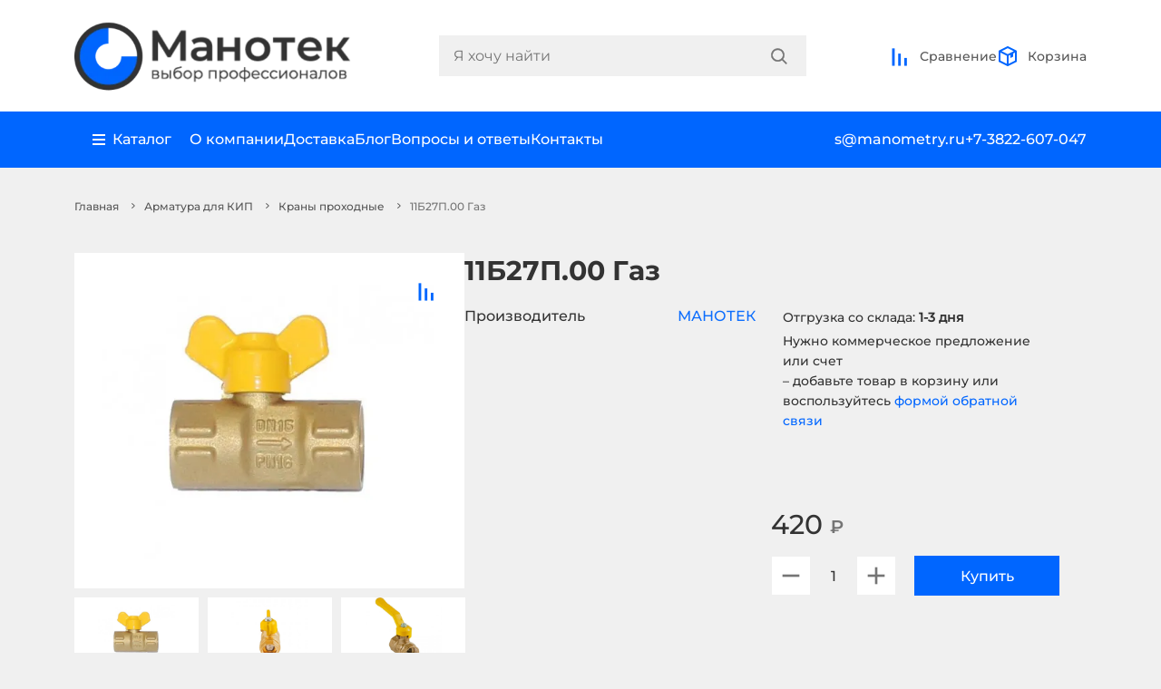

--- FILE ---
content_type: text/html; charset=utf-8
request_url: https://manometry.ru/11b27p-00-gaz
body_size: 21818
content:
<!DOCTYPE html>
<!--[if IE]><![endif]-->
<!--[if IE 8 ]><html dir="ltr" lang="ru-RU" class="ie8"><![endif]-->
<!--[if IE 9 ]><html dir="ltr" lang="ru-RU" class="ie9"><![endif]-->
<!--[if (gt IE 9)|!(IE)]><!-->
<html dir="ltr" lang="ru-RU">
<!--<![endif]-->
<head>
<meta charset="UTF-8" />
<meta name="viewport" content="width=device-width, initial-scale=1">
<meta http-equiv="X-UA-Compatible" content="IE=edge">
<title>Кран Шаровой (11Б27П.00 Газ) Купить | «Манотек»</title>
<base href="https://manometry.ru/" />
<meta name="description" content="Кран 11б27п Газ по лучшей цене и с гарантией завода, скидки, производство согласно ГОСТ, характеристики и аналоги кранов шаровых проходных 11Б27П.00 для газа. Заказать: +7(3822)607-047" />
<link rel="stylesheet" href="css/bootstrap.min.css">
<link rel="stylesheet" href="css/slick.css">
<link rel="stylesheet" href="css/style.css?ver=1.8.3">
<link rel="stylesheet" href="css/add-style.css?ver=1.3">
<script defer>
  (function(m,e,t,r,i,k,a){m[i]=m[i]||function(){(m[i].a=m[i].a||[]).push(arguments)};
  m[i].l=1*new Date();
  for (var j = 0; j < document.scripts.length; j++) {if (document.scripts[j].src === r) { return; }}
  k=e.createElement(t),a=e.getElementsByTagName(t)[0],k.async=1,k.src=r,a.parentNode.insertBefore(k,a);})
  (window, document, "script", "https://mc.yandex.ru/metrika/tag.js", "ym");
  ym(55501231, "init", { 
    clickmap:true, 
    trackLinks:true, 
    accurateTrackBounce:true, 
    webvisor:true
    });
  </script>
<script src="//cdn.callibri.ru/callibri.js" type="text/javascript" charset="utf-8" defer></script>
<meta name="yandex-verification" content="162385a3851ee695" />
<link href="catalog/view/javascript/jquery/magnific/magnific-popup.css" type="text/css" rel="stylesheet" media="screen" />
<link href="catalog/view/javascript/jquery/datetimepicker/bootstrap-datetimepicker.min.css" type="text/css" rel="stylesheet" media="screen" />
<script src="js/bootstrap.min.js"></script>
<script src="js/jquery.3.6.0.min.js"></script>
<script src="catalog/view/javascript/jquery/magnific/jquery.magnific-popup.min.js"></script>
<script src="catalog/view/javascript/jquery/datetimepicker/moment/moment.min.js"></script>
<script src="catalog/view/javascript/jquery/datetimepicker/moment/moment-with-locales.min.js"></script>
<script src="catalog/view/javascript/jquery/datetimepicker/bootstrap-datetimepicker.min.js"></script>
<script src="catalog/view/javascript/common.js" type="text/javascript" defer></script>
<link href="https://manometry.ru/11b27p-00-gaz" rel="canonical" />
<link href="https://manometry.ru/image/catalog/icon.png" rel="icon" />
<script src="//code.jivo.ru/widget/hWOm01Bkzs?100" defer></script>

</head>
<body>
<header class="mano-header-main">
  <div class="container">
    <div class="mano-head-line">
      <a href="https://manometry.ru/">
        <picture>
          <source type="image/webp" srcset="https://manometry.ru/image/cache/webp/catalog/logo-new-465x125.webp">
          <img src="https://manometry.ru/image/cache/catalog/logo-new-465x125.png" alt="Манотек" title="Манотек" class="mano-logo" width="310" height="83">
        </picture>
      </a>
      <div class="mano-menu-search-main">
        <div id="search" class="mano-search-block">
  <input type="text" name="search" value="" id="search-input" class="mano-search-input" placeholder="Я хочу найти">
  <div class="mano-search-lupa">
        <button type="button" aria-label="Search">
      <svg class="mano-lupa" viewBox="0 0 19 19" fill="none" xmlns="http://www.w3.org/2000/svg">
        <path fill-rule="evenodd" clip-rule="evenodd" d="M18.1128 17.1609L13.7855 12.8676C14.8582 11.5701 15.5046 9.90815 15.5046 8.09668C15.5046 3.94184 12.1066 0.570557 7.91892 0.570557C3.72763 0.570557 0.333252 3.94184 0.333252 8.09668C0.333252 12.2515 3.72763 15.6228 7.91892 15.6228C9.74473 15.6228 11.4161 14.985 12.7239 13.9208L17.0511 18.2105C17.3451 18.5022 17.819 18.5022 18.1128 18.2105C18.4068 17.9226 18.4068 17.4489 18.1128 17.1609ZM7.91893 14.1233C4.56509 14.1233 1.83943 11.419 1.83943 8.09503C1.83943 4.77108 4.56509 2.06325 7.91893 2.06325C11.2692 2.06325 13.9987 4.77108 13.9987 8.09503C13.9987 11.419 11.2692 14.1233 7.91893 14.1233Z" fill="#757575"/>
        <path d="M18.1128 17.1609L17.9367 17.3384L17.9379 17.3395L18.1128 17.1609ZM13.7855 12.8676L13.5929 12.7084L13.4474 12.8843L13.6095 13.0451L13.7855 12.8676ZM12.7239 13.9208L12.8999 13.7433L12.7403 13.5851L12.5661 13.7269L12.7239 13.9208ZM17.0511 18.2105L17.2272 18.0331L17.2271 18.033L17.0511 18.2105ZM18.1128 18.2105L17.9379 18.0319L17.9366 18.0331L18.1128 18.2105ZM18.2889 16.9835L13.9616 12.6902L13.6095 13.0451L17.9367 17.3384L18.2889 16.9835ZM13.9782 13.0269C15.0863 11.6865 15.7546 9.96874 15.7546 8.09668H15.2546C15.2546 9.84756 14.63 11.4537 13.5929 12.7084L13.9782 13.0269ZM15.7546 8.09668C15.7546 3.80192 12.2428 0.320557 7.91892 0.320557V0.820557C11.9704 0.820557 15.2546 4.08177 15.2546 8.09668H15.7546ZM7.91892 0.320557C3.59134 0.320557 0.083252 3.80199 0.083252 8.09668H0.583252C0.583252 4.08169 3.86392 0.820557 7.91892 0.820557V0.320557ZM0.083252 8.09668C0.083252 12.3914 3.59134 15.8728 7.91892 15.8728V15.3728C3.86392 15.3728 0.583252 12.1117 0.583252 8.09668H0.083252ZM7.91892 15.8728C9.80402 15.8728 11.5307 15.214 12.8817 14.1147L12.5661 13.7269C11.3014 14.756 9.68543 15.3728 7.91892 15.3728V15.8728ZM12.5479 14.0983L16.8751 18.3881L17.2271 18.033L12.8999 13.7433L12.5479 14.0983ZM16.875 18.388C17.2664 18.7764 17.8976 18.7765 18.2889 18.3879L17.9366 18.0331C17.7404 18.228 17.4237 18.2281 17.2272 18.0331L16.875 18.388ZM18.2877 18.3892C18.6818 18.0032 18.6818 17.3683 18.2877 16.9823L17.9379 17.3395C18.1318 17.5294 18.1318 17.842 17.9379 18.0319L18.2877 18.3892ZM7.91893 13.8733C4.70121 13.8733 2.08943 11.279 2.08943 8.09503H1.58943C1.58943 11.559 4.42898 14.3733 7.91893 14.3733V13.8733ZM2.08943 8.09503C2.08943 4.91091 4.7014 2.31325 7.91893 2.31325V1.81325C4.42879 1.81325 1.58943 4.63125 1.58943 8.09503H2.08943ZM7.91893 2.31325C11.133 2.31325 13.7487 4.91101 13.7487 8.09503H14.2487C14.2487 4.63114 11.4054 1.81325 7.91893 1.81325V2.31325ZM13.7487 8.09503C13.7487 11.2789 11.1332 13.8733 7.91893 13.8733V14.3733C11.4052 14.3733 14.2487 11.5591 14.2487 8.09503H13.7487Z" fill="#757575"/>
      </svg>
    </button>
  </div>
</div>

        <div class="mano-local-menu-block">
          <div class="mano-local-body">
            <div class="mano-menu-local">
              <svg viewBox="0 0 24 24" fill="none" xmlns="http://www.w3.org/2000/svg">
                <path fill-rule="evenodd" clip-rule="evenodd" d="M6.34329 4.30509C7.84357 2.82916 9.87837 2 12.0001 2C14.1218 2 16.1566 2.82916 17.6569 4.30509C19.1572 5.78101 20 7.78279 20 9.87006C20 11.9573 19.1572 13.9591 17.6569 15.435L12.0001 22L6.34329 15.435C5.60038 14.7043 5.01107 13.8367 4.609 12.8818C4.20694 11.927 4 10.9036 4 9.87006C4 8.83653 4.20694 7.81313 4.609 6.85829C5.01107 5.90344 5.60038 5.03586 6.34329 4.30509ZM12.0001 12.1185C12.6063 12.1185 13.1876 11.8816 13.6162 11.46C14.0449 11.0383 14.2857 10.4664 14.2857 9.87006C14.2857 9.27373 14.0449 8.70182 13.6162 8.28015C13.1876 7.85848 12.6063 7.62158 12.0001 7.62158C11.3939 7.62158 10.8126 7.85848 10.3839 8.28015C9.95531 8.70182 9.71451 9.27373 9.71451 9.87006C9.71451 10.4664 9.95531 11.0383 10.3839 11.46C10.8126 11.8816 11.3939 12.1185 12.0001 12.1185Z" fill="#0066FF"/>
              </svg>
              Москва
            </div>
            <a class="d-block mano-menu-local" href="/compare-products">
              <svg viewBox="0 0 25 25" fill="none" xmlns="http://www.w3.org/2000/svg">
                <path d="M3.66675 23.5L3.66675 3.5L6.66675 3.5L6.66675 23.5L3.66675 23.5Z" fill="#0066FF"/>
                <path d="M10.6667 23.5L10.6667 9.5L13.6667 9.5L13.6667 23.5L10.6667 23.5Z" fill="#0066FF"/>
                <path d="M17.6667 23.5L17.6667 14.5L20.6667 14.5L20.6667 23.5L17.6667 23.5Z" fill="#0066FF"/>
              </svg>
              Сравнение
            </a>
          </div>
          <a href="tel:+7-3822-607-047" class="mano-contact-block">
            <svg class="mano-contact-comp" viewBox="0 0 34 34" fill="none" xmlns="http://www.w3.org/2000/svg">
              <rect width="34" height="34" rx="17" fill="#0066FF"></rect>
              <path d="M7.3999 8.59999C7.3999 8.28173 7.52633 7.97651 7.75137 7.75147C7.97642 7.52642 8.28164 7.39999 8.5999 7.39999H11.1835C11.4675 7.40012 11.7423 7.50101 11.959 7.68471C12.1757 7.8684 12.3201 8.12299 12.3667 8.40319L13.2547 13.7252C13.2971 13.9787 13.2571 14.239 13.1404 14.468C13.0238 14.697 12.8367 14.8825 12.6067 14.9972L10.7491 15.9248C11.4152 17.5756 12.4073 19.0751 13.666 20.3339C14.9248 21.5926 16.4243 22.5847 18.0751 23.2508L19.0039 21.3932C19.1185 21.1634 19.3038 20.9765 19.5326 20.8599C19.7613 20.7432 20.0214 20.703 20.2747 20.7452L25.5967 21.6332C25.8769 21.6798 26.1315 21.8242 26.3152 22.0409C26.4989 22.2576 26.5998 22.5323 26.5999 22.8164V25.4C26.5999 25.7183 26.4735 26.0235 26.2484 26.2485C26.0234 26.4736 25.7182 26.6 25.3999 26.6H22.9999C14.3839 26.6 7.3999 19.616 7.3999 11V8.59999Z" fill="white"></path>
            </svg>
            <div class="mano-number-contact">+7-3822-607-047</div>
          </a>
          <a href="tel:+7-495-165-40-47" class="mano-contact-block">
            <svg class="mano-contact-comp" viewBox="0 0 34 34" fill="none" xmlns="http://www.w3.org/2000/svg">
              <rect width="34" height="34" rx="17" fill="#0066FF"></rect>
              <path d="M7.3999 8.59999C7.3999 8.28173 7.52633 7.97651 7.75137 7.75147C7.97642 7.52642 8.28164 7.39999 8.5999 7.39999H11.1835C11.4675 7.40012 11.7423 7.50101 11.959 7.68471C12.1757 7.8684 12.3201 8.12299 12.3667 8.40319L13.2547 13.7252C13.2971 13.9787 13.2571 14.239 13.1404 14.468C13.0238 14.697 12.8367 14.8825 12.6067 14.9972L10.7491 15.9248C11.4152 17.5756 12.4073 19.0751 13.666 20.3339C14.9248 21.5926 16.4243 22.5847 18.0751 23.2508L19.0039 21.3932C19.1185 21.1634 19.3038 20.9765 19.5326 20.8599C19.7613 20.7432 20.0214 20.703 20.2747 20.7452L25.5967 21.6332C25.8769 21.6798 26.1315 21.8242 26.3152 22.0409C26.4989 22.2576 26.5998 22.5323 26.5999 22.8164V25.4C26.5999 25.7183 26.4735 26.0235 26.2484 26.2485C26.0234 26.4736 25.7182 26.6 25.3999 26.6H22.9999C14.3839 26.6 7.3999 19.616 7.3999 11V8.59999Z" fill="white"></path>
            </svg>
            <div class="mano-number-contact">+7-495-165-40-47</div>
          </a>
          <a href="mailto:s@manometry.ru" class="mano-contact-block">
            <svg class="mano-contact-comp"mano-comparison-block mano-basket-prod viewBox="0 0 34 34" fill="none" xmlns="http://www.w3.org/2000/svg">
              <rect width="34" height="34" rx="17" fill="#0066FF"/>
              <path d="M7.40356 12.0608L17 16.8584L26.5964 12.0608C26.5608 11.4493 26.2929 10.8746 25.8473 10.4543C25.4018 10.0339 24.8125 9.79988 24.2 9.79999H9.79996C9.18747 9.79988 8.5981 10.0339 8.15258 10.4543C7.70705 10.8746 7.43909 11.4493 7.40356 12.0608Z" fill="white"/>
              <path d="M26.5999 14.7416L16.9999 19.5416L7.3999 14.7416V21.8C7.3999 22.4365 7.65276 23.047 8.10285 23.4971C8.55293 23.9472 9.16338 24.2 9.7999 24.2H24.1999C24.8364 24.2 25.4469 23.9472 25.897 23.4971C26.347 23.047 26.5999 22.4365 26.5999 21.8V14.7416Z" fill="white"/>
            </svg>
            <div class="mano-number-contact">s@manometry.ru</div>
          </a>
          <div class="mano-menu-company">
            <a href="/about">О компании</a>
            <a href="/delivery">Доставка</a>
            <a href="/news">Блог</a>
            <a href="/faqs">Вопросы и ответы</a>
            <a href="/contact">Контакты</a>
          </div>
        </div>
      </div>
      <div class="mano-basket-comp">
        <a href="/compare-products" class="mano-comparison-block" id="compare">
  <div class="mano-basket-quantity  d-none">0</div>
  <svg viewBox="0 0 25 25" fill="none" xmlns="http://www.w3.org/2000/svg">
    <path d="M3.66675 23.5L3.66675 3.5L6.66675 3.5L6.66675 23.5L3.66675 23.5Z" fill="#0066FF"/>
    <path d="M10.6667 23.5L10.6667 9.5L13.6667 9.5L13.6667 23.5L10.6667 23.5Z" fill="#0066FF"/>
    <path d="M17.6667 23.5L17.6667 14.5L20.6667 14.5L20.6667 23.5L17.6667 23.5Z" fill="#0066FF"/>
  </svg>
  Сравнение
</a>
        <div id="cart" class="mano-basket-body">

  <span class="mano-comparison-block mano-basket-prod">
    <div class="mano-basket-quantity d-none">0</div>
    <svg viewBox="0 0 24 24" fill="none" xmlns="http://www.w3.org/2000/svg">
      <path d="M21 6.44444L12 2L3 6.44444M21 6.44444L12 10.8889M21 6.44444V17.5556L12 22M3 6.44444L12 10.8889M3 6.44444V17.5556L12 22M12 10.8889V22" stroke="#0066FF" stroke-width="2" stroke-linecap="round"/>
      <path fill-rule="evenodd" clip-rule="evenodd" d="M15 14L15 10L18 8.5L18 12.5L15 14Z" fill="#0066FF"/>
    </svg>
    <span>Корзина</span>
  </span>
  <div class="mano-basket-content">
    <div class="total-modal">
      <div class="mano-quant-prod">0 товаров</div>
      <div class="mano-total-price-prod">0 ₽</div>
      <a href="/cart" class="mano-checkout">Оформить заказ</a>
    </div>
  </div>
</div>
        <div class="mano-menu-icon">
          <svg viewBox="0 0 24 25" fill="none" xmlns="http://www.w3.org/2000/svg">
            <path d="M2 7.5H22V10.5H2V7.5Z" fill="#0066FF"/>
            <path d="M5 14.5H22V17.5H5V14.5Z" fill="#0066FF"/>
          </svg>
        </div>
      </div>
    </div>
  </div>
  <div class="mano-second-head">
    <div class="container">
      <div class="mano-head-block-service">
        <div class="mano-company-service">
          <div class="mano-ctg-tab">
            <div class="mano-catalog-main">
              <svg viewBox="0 0 14 13" fill="none" xmlns="http://www.w3.org/2000/svg">
                <path d="M0 0.5H13.9998V2.5H0V0.5Z" fill="white"/>
                <path d="M0 5.5H13.9998V7.5H0V5.5Z" fill="white"/>
                <path d="M0 10.5H13.9998V12.5H0V10.5Z" fill="white"/>
              </svg>
              Каталог
            </div>
            <div class="mano-tablinks">
  <div class="tab tab_first">
        <a href="https://manometry.ru/izmerenie-davleniya" class="mano_tab_links tablinks" onmouseover="openCity(event, 'cat-144')">Измерение давления</a>
        <a href="https://manometry.ru/izmerenie-temperatury" class="mano_tab_links tablinks" onmouseover="openCity(event, 'cat-355')">Измерение температуры</a>
        <a href="https://manometry.ru/kontrol-i-izmerenie-urovnya" class="mano_tab_links tablinks" onmouseover="openCity(event, 'cat-258')">Измерение уровня</a>
        <a href="https://manometry.ru/izmerenie-rashoda" class="mano_tab_links tablinks" onmouseover="openCity(event, 'cat-353')">Измерение расхода</a>
        <a href="https://manometry.ru/avtomatika" class="mano_tab_links tablinks" onmouseover="openCity(event, 'cat-356')">Автоматика</a>
        <a href="https://manometry.ru/klimaticheskoe-oborudovanie" class="mano_tab_links tablinks" onmouseover="openCity(event, 'cat-241')">Климатическое оборудование</a>
        <a href="https://manometry.ru/izmeritelnyj-instrument" class="mano_tab_links tablinks" onmouseover="openCity(event, 'cat-298')">Измерительный инструмент</a>
        <a href="https://manometry.ru/armatura-dlya-kip" class="mano_tab_links tablinks" onmouseover="openCity(event, 'cat-165')">Арматура для КИП</a>
        <a href="https://manometry.ru/elektrooborudovanie" class="mano_tab_links tablinks" onmouseover="openCity(event, 'cat-262')">Электрооборудование</a>
        <a href="https://manometry.ru/soputstvuyushchee-oborudovanie" class="mano_tab_links tablinks" onmouseover="openCity(event, 'cat-98')">Сопутствующее оборудование</a>
        <a href="https://manometry.ru/svarochnoe-oborudovanie" class="mano_tab_links tablinks" onmouseover="openCity(event, 'cat-284')">Сварочное оборудование</a>
        <a href="https://manometry.ru/gidravlicheskoe-oborudovanie" class="mano_tab_links tablinks" onmouseover="openCity(event, 'cat-276')">Гидравлическое оборудование</a>
        <a href="https://manometry.ru/izmeriteli-okruzhayushchej-sredy" class="mano_tab_links tablinks" onmouseover="openCity(event, 'cat-218')">Измерители окружающей среды</a>
        <a href="https://manometry.ru/truboprovodnaya-armatura" class="mano_tab_links tablinks" onmouseover="openCity(event, 'cat-201')">Трубопроводная арматура</a>
      </div>
  <div class="tab tab_second">
    <div class="back-to-tab">
      <svg viewBox="0 0 6 10" fill="none" xmlns="http://www.w3.org/2000/svg">
        <path d="M-4.52658e-08 1.03556L1.02946 4.49991e-08L6 5L1.02946 10L-3.91848e-07 8.96444L3.94108 5L-4.52658e-08 1.03556Z" fill="white"/>
      </svg>
      Назад
    </div>
        <div id="cat-144" class="tab_content tabcontent">
              <a href="https://manometry.ru/izmerenie-davleniya/manometry" class="mano_tab_links tablinks2" onmouseover="openCity2(event, 'cat-109')">Манометры</a>
              <a href="https://manometry.ru/izmerenie-davleniya/manovakuummetry" class="mano_tab_links tablinks2" onmouseover="openCity2(event, 'cat-64')">Мановакуумметры</a>
              <a href="https://manometry.ru/izmerenie-davleniya/vakuummetry" class="mano_tab_links tablinks2" onmouseover="openCity2(event, 'cat-341')">Вакуумметры</a>
              <a href="https://manometry.ru/izmerenie-davleniya/naporomery" class="mano_tab_links tablinks2" onmouseover="openCity2(event, 'cat-93')">Напоромеры</a>
              <a href="https://manometry.ru/izmerenie-davleniya/tyagomery" class="mano_tab_links tablinks2" onmouseover="openCity2(event, 'cat-95')">Тягомеры</a>
              <a href="https://manometry.ru/izmerenie-davleniya/tyagonaporomery" class="mano_tab_links tablinks2" onmouseover="openCity2(event, 'cat-94')">Тягонапоромеры</a>
              <a href="https://manometry.ru/izmerenie-davleniya/termomanometry" class="mano_tab_links tablinks2" onmouseover="openCity2(event, 'cat-96')">Термоманометры</a>
          </div>
        <div id="cat-355" class="tab_content tabcontent">
              <a href="https://manometry.ru/izmerenie-temperatury/termometry" class="mano_tab_links tablinks2" onmouseover="openCity2(event, 'cat-225')">Термометры</a>
          </div>
        <div id="cat-258" class="tab_content tabcontent">
              <a href="https://manometry.ru/kontrol-i-izmerenie-urovnya/ukazatel-urovnya-zhidkosti" class="mano_tab_links tablinks2" onmouseover="openCity2(event, 'cat-181')">Указатели уровня жидкости</a>
              <a href="https://manometry.ru/kontrol-i-izmerenie-urovnya/signalizatory-urovnya" class="mano_tab_links tablinks2" onmouseover="openCity2(event, 'cat-259')">Сигнализаторы уровня</a>
          </div>
        <div id="cat-353" class="tab_content tabcontent">
              <a href="https://manometry.ru/izmerenie-rashoda/rashodomery" class="mano_tab_links tablinks2" onmouseover="openCity2(event, 'cat-163')">Расходомеры</a>
          </div>
        <div id="cat-356" class="tab_content tabcontent">
              <a href="https://manometry.ru/avtomatika/datchiki-davleniya" class="mano_tab_links tablinks2" onmouseover="openCity2(event, 'cat-138')">Датчики давления</a>
              <a href="https://manometry.ru/avtomatika/rele-davleniya" class="mano_tab_links tablinks2" onmouseover="openCity2(event, 'cat-137')">Реле давления</a>
              <a href="https://manometry.ru/avtomatika/preobrazovateli-davleniya" class="mano_tab_links tablinks2" onmouseover="openCity2(event, 'cat-238')">Преобразователи давления</a>
              <a href="https://manometry.ru/avtomatika/rele-temperatury" class="mano_tab_links tablinks2" onmouseover="openCity2(event, 'cat-360')">Реле температуры</a>
              <a href="https://manometry.ru/avtomatika/rele-potoka" class="mano_tab_links tablinks2" onmouseover="openCity2(event, 'cat-365')">Реле потока</a>
              <a href="https://manometry.ru/avtomatika/datchiki-linejnyh-peremeschenij" class="mano_tab_links tablinks2" onmouseover="openCity2(event, 'cat-377')">Датчики линейных перемещений</a>
          </div>
        <div id="cat-241" class="tab_content tabcontent">
              <a href="https://manometry.ru/klimaticheskoe-oborudovanie/teplyj-pol" class="mano_tab_links tablinks2" onmouseover="openCity2(event, 'cat-245')">Теплый пол</a>
              <a href="https://manometry.ru/klimaticheskoe-oborudovanie/termoregulyatory" class="mano_tab_links tablinks2" onmouseover="openCity2(event, 'cat-242')">Терморегуляторы</a>
              <a href="https://manometry.ru/klimaticheskoe-oborudovanie/greyushchij-kabel-snaruzhi-truby" class="mano_tab_links tablinks2" onmouseover="openCity2(event, 'cat-250')">Греющий кабель снаружи трубы</a>
              <a href="https://manometry.ru/klimaticheskoe-oborudovanie/greyushchij-kabel-v-trubu" class="mano_tab_links tablinks2" onmouseover="openCity2(event, 'cat-253')">Греющий кабель в трубу</a>
              <a href="https://manometry.ru/klimaticheskoe-oborudovanie/greyushchij-kabel-dlya-vodostokov" class="mano_tab_links tablinks2" onmouseover="openCity2(event, 'cat-252')">Греющий кабель для водостоков</a>
              <a href="https://manometry.ru/klimaticheskoe-oborudovanie/podlozhka-pod-teplyj-pol" class="mano_tab_links tablinks2" onmouseover="openCity2(event, 'cat-254')">Подложка под теплый пол</a>
              <a href="https://manometry.ru/klimaticheskoe-oborudovanie/komplektuyuschie-dlya-teplogo-pola" class="mano_tab_links tablinks2" onmouseover="openCity2(event, 'cat-249')">Комплектующие для теплого пола</a>
          </div>
        <div id="cat-298" class="tab_content tabcontent">
              <a href="https://manometry.ru/izmeritelnyj-instrument/dinamometry" class="mano_tab_links tablinks2" onmouseover="openCity2(event, 'cat-368')">Динамометры</a>
              <a href="https://manometry.ru/izmeritelnyj-instrument/mikrometry" class="mano_tab_links tablinks2" onmouseover="openCity2(event, 'cat-299')">Микрометры</a>
              <a href="https://manometry.ru/izmeritelnyj-instrument/stenkomery-indikatornye" class="mano_tab_links tablinks2" onmouseover="openCity2(event, 'cat-300')">Стенкомеры индикаторные</a>
              <a href="https://manometry.ru/izmeritelnyj-instrument/nutromery" class="mano_tab_links tablinks2" onmouseover="openCity2(event, 'cat-301')">Нутромеры</a>
              <a href="https://manometry.ru/izmeritelnyj-instrument/tolschinomery-indikatornye" class="mano_tab_links tablinks2" onmouseover="openCity2(event, 'cat-302')">Толщиномеры индикаторные</a>
              <a href="https://manometry.ru/izmeritelnyj-instrument/glubinomery" class="mano_tab_links tablinks2" onmouseover="openCity2(event, 'cat-303')">Глубиномеры</a>
              <a href="https://manometry.ru/izmeritelnyj-instrument/koncevye-mery-dliny" class="mano_tab_links tablinks2" onmouseover="openCity2(event, 'cat-304')">Концевые меры длины</a>
              <a href="https://manometry.ru/izmeritelnyj-instrument/klejma" class="mano_tab_links tablinks2" onmouseover="openCity2(event, 'cat-305')">Клейма</a>
              <a href="https://manometry.ru/izmeritelnyj-instrument/shtangeninstrument" class="mano_tab_links tablinks2" onmouseover="openCity2(event, 'cat-306')">Штангенинструмент</a>
              <a href="https://manometry.ru/izmeritelnyj-instrument/indikatory" class="mano_tab_links tablinks2" onmouseover="openCity2(event, 'cat-328')">Индикаторы</a>
              <a href="https://manometry.ru/izmeritelnyj-instrument/uglomery" class="mano_tab_links tablinks2" onmouseover="openCity2(event, 'cat-336')">Угломеры</a>
          </div>
        <div id="cat-165" class="tab_content tabcontent">
              <a href="https://manometry.ru/armatura-dlya-kip/klapannye-bloki" class="mano_tab_links tablinks2" onmouseover="openCity2(event, 'cat-173')">Клапанные блоки</a>
              <a href="https://manometry.ru/armatura-dlya-kip/knopochnye-klapani" class="mano_tab_links tablinks2" onmouseover="openCity2(event, 'cat-169')">Кнопочные клапаны</a>
              <a href="https://manometry.ru/armatura-dlya-kip/krany-prohodnye" class="mano_tab_links tablinks2" onmouseover="openCity2(event, 'cat-168')">Краны проходные</a>
              <a href="https://manometry.ru/armatura-dlya-kip/otbornye-ustrojstva-davleniya" class="mano_tab_links tablinks2" onmouseover="openCity2(event, 'cat-171')">Отборные устройства</a>
              <a href="https://manometry.ru/armatura-dlya-kip/perehodniki" class="mano_tab_links tablinks2" onmouseover="openCity2(event, 'cat-182')">Переходники резьбовые</a>
              <a href="https://manometry.ru/armatura-dlya-kip/zakladnye-konstrukcii" class="mano_tab_links tablinks2" onmouseover="openCity2(event, 'cat-166')">Закладные конструкции</a>
              <a href="https://manometry.ru/armatura-dlya-kip/trehhodovye-krany" class="mano_tab_links tablinks2" onmouseover="openCity2(event, 'cat-100')">Трехходовые краны</a>
              <a href="https://manometry.ru/armatura-dlya-kip/razdeliteli-sred" class="mano_tab_links tablinks2" onmouseover="openCity2(event, 'cat-143')">Разделители сред</a>
              <a href="https://manometry.ru/armatura-dlya-kip/ventilnye-sistemy" class="mano_tab_links tablinks2" onmouseover="openCity2(event, 'cat-390')">Вентильные системы</a>
              <a href="https://manometry.ru/armatura-dlya-kip/membrannye-razdeliteli" class="mano_tab_links tablinks2" onmouseover="openCity2(event, 'cat-101')">Мембранные разделители</a>
              <a href="https://manometry.ru/armatura-dlya-kip/igolchatye-klapana" class="mano_tab_links tablinks2" onmouseover="openCity2(event, 'cat-107')">Игольчатые клапаны</a>
              <a href="https://manometry.ru/armatura-dlya-kip/bobyshki-i-mufti" class="mano_tab_links tablinks2" onmouseover="openCity2(event, 'cat-104')">Бобышки и муфты</a>
              <a href="https://manometry.ru/armatura-dlya-kip/petlevye-trubki-i-ohladiteli" class="mano_tab_links tablinks2" onmouseover="openCity2(event, 'cat-102')">Петлевые трубки и охладители</a>
              <a href="https://manometry.ru/armatura-dlya-kip/sosudy" class="mano_tab_links tablinks2" onmouseover="openCity2(event, 'cat-183')">Сосуды</a>
              <a href="https://manometry.ru/armatura-dlya-kip/dempfernye-ustrojstva" class="mano_tab_links tablinks2" onmouseover="openCity2(event, 'cat-357')">Демпферные устройства</a>
              <a href="https://manometry.ru/armatura-dlya-kip/prokladka-pod-manometr" class="mano_tab_links tablinks2" onmouseover="openCity2(event, 'cat-178')">Прокладка под манометр</a>
              <a href="https://manometry.ru/armatura-dlya-kip/shtucery" class="mano_tab_links tablinks2" onmouseover="openCity2(event, 'cat-189')">Штуцеры</a>
              <a href="https://manometry.ru/armatura-dlya-kip/diafragmy-dlya-rashodomerov" class="mano_tab_links tablinks2" onmouseover="openCity2(event, 'cat-332')">Диафрагмы для расходомеров</a>
              <a href="https://manometry.ru/armatura-dlya-kip/ukazateli-predelnogo-davleniya" class="mano_tab_links tablinks2" onmouseover="openCity2(event, 'cat-358')">Указатели предельного давления</a>
              <a href="https://manometry.ru/armatura-dlya-kip/vodoukazatelnye-pribory" class="mano_tab_links tablinks2" onmouseover="openCity2(event, 'cat-180')">Водоуказательные приборы</a>
              <a href="https://manometry.ru/armatura-dlya-kip/uzly-obvyazki" class="mano_tab_links tablinks2" onmouseover="openCity2(event, 'cat-297')">Узлы обвязки</a>
              <a href="https://manometry.ru/armatura-dlya-kip/zaglushki-rezbovye" class="mano_tab_links tablinks2" onmouseover="openCity2(event, 'cat-287')">Заглушки резьбовые</a>
              <a href="https://manometry.ru/armatura-dlya-kip/gilzy-pod-termometr" class="mano_tab_links tablinks2" onmouseover="openCity2(event, 'cat-292')">Гильзы для термометров</a>
              <a href="https://manometry.ru/armatura-dlya-kip/soedinenie-trubnyh-provodok" class="mano_tab_links tablinks2" onmouseover="openCity2(event, 'cat-194')">Соединение трубных проводок</a>
          </div>
        <div id="cat-262" class="tab_content tabcontent">
              <a href="https://manometry.ru/elektrooborudovanie/ampermetry" class="mano_tab_links tablinks2" onmouseover="openCity2(event, 'cat-263')">Амперметры</a>
              <a href="https://manometry.ru/elektrooborudovanie/voltmetry" class="mano_tab_links tablinks2" onmouseover="openCity2(event, 'cat-264')">Вольтметры</a>
              <a href="https://manometry.ru/elektrooborudovanie/multimetry" class="mano_tab_links tablinks2" onmouseover="openCity2(event, 'cat-265')">Мультиметры</a>
              <a href="https://manometry.ru/elektrooborudovanie/milliampermetry" class="mano_tab_links tablinks2" onmouseover="openCity2(event, 'cat-266')">Миллиамперметры</a>
              <a href="https://manometry.ru/elektrooborudovanie/rele-moschnosti" class="mano_tab_links tablinks2" onmouseover="openCity2(event, 'cat-267')">Реле мощности</a>
              <a href="https://manometry.ru/elektrooborudovanie/rele-napryazheniya" class="mano_tab_links tablinks2" onmouseover="openCity2(event, 'cat-268')">Реле напряжения</a>
              <a href="https://manometry.ru/elektrooborudovanie/rele-toka" class="mano_tab_links tablinks2" onmouseover="openCity2(event, 'cat-269')">Реле тока</a>
              <a href="https://manometry.ru/elektrooborudovanie/rele-vremeni" class="mano_tab_links tablinks2" onmouseover="openCity2(event, 'cat-270')">Реле времени</a>
              <a href="https://manometry.ru/elektrooborudovanie/cifrovoe-temperaturnoe-rele" class="mano_tab_links tablinks2" onmouseover="openCity2(event, 'cat-317')">Цифровое температурное реле</a>
              <a href="https://manometry.ru/elektrooborudovanie/pereklyuchateli-faz" class="mano_tab_links tablinks2" onmouseover="openCity2(event, 'cat-318')">Переключатели фаз</a>
              <a href="https://manometry.ru/elektrooborudovanie/megaommetry" class="mano_tab_links tablinks2" onmouseover="openCity2(event, 'cat-382')">Мегаомметры</a>
              <a href="https://manometry.ru/elektrooborudovanie/kotrollery" class="mano_tab_links tablinks2" onmouseover="openCity2(event, 'cat-324')">Контроллеры</a>
          </div>
        <div id="cat-98" class="tab_content tabcontent">
              <a href="https://manometry.ru/soputstvuyushchee-oborudovanie/nabory-dlya-testirovaniya-gidrosistemy" class="mano_tab_links tablinks2" onmouseover="openCity2(event, 'cat-229')">Наборы для тестирования гидросистемы</a>
              <a href="https://manometry.ru/soputstvuyushchee-oborudovanie/zapasnye-chasti-k-manometram" class="mano_tab_links tablinks2" onmouseover="openCity2(event, 'cat-255')">Запасные части к манометрам</a>
              <a href="https://manometry.ru/soputstvuyushchee-oborudovanie/pressy" class="mano_tab_links tablinks2" onmouseover="openCity2(event, 'cat-187')">Прессы</a>
              <a href="https://manometry.ru/soputstvuyushchee-oborudovanie/dempfiruyuschaya-zhidkost" class="mano_tab_links tablinks2" onmouseover="openCity2(event, 'cat-162')">Демпфирующая жидкость</a>
              <a href="https://manometry.ru/soputstvuyushchee-oborudovanie/komplektuyuschie" class="mano_tab_links tablinks2" onmouseover="openCity2(event, 'cat-99')">Комплектующие</a>
              <a href="https://manometry.ru/soputstvuyushchee-oborudovanie/manometricheskie-kollektory" class="mano_tab_links tablinks2" onmouseover="openCity2(event, 'cat-220')">Манометрические коллекторы</a>
          </div>
        <div id="cat-284" class="tab_content tabcontent">
              <a href="https://manometry.ru/svarochnoe-oborudovanie/gazovye-reduktory" class="mano_tab_links tablinks2" onmouseover="openCity2(event, 'cat-105')">Газовые редукторы</a>
              <a href="https://manometry.ru/svarochnoe-oborudovanie/svarochnye-invertory" class="mano_tab_links tablinks2" onmouseover="openCity2(event, 'cat-286')">Сварочные инверторы</a>
              <a href="https://manometry.ru/svarochnoe-oborudovanie/regulyatory-rashoda-gaza" class="mano_tab_links tablinks2" onmouseover="openCity2(event, 'cat-283')">Регуляторы расхода газа</a>
          </div>
        <div id="cat-276" class="tab_content tabcontent">
              <a href="https://manometry.ru/gidravlicheskoe-oborudovanie/gidromotory" class="mano_tab_links tablinks2" onmouseover="openCity2(event, 'cat-278')">Гидромоторы</a>
              <a href="https://manometry.ru/gidravlicheskoe-oborudovanie/gidrotolkateli" class="mano_tab_links tablinks2" onmouseover="openCity2(event, 'cat-280')">Гидротолкатели</a>
              <a href="https://manometry.ru/gidravlicheskoe-oborudovanie/otbojnye-molotki" class="mano_tab_links tablinks2" onmouseover="openCity2(event, 'cat-327')">Отбойные молотки</a>
              <a href="https://manometry.ru/gidravlicheskoe-oborudovanie/piki-dlya-otbojnyh-molotkov" class="mano_tab_links tablinks2" onmouseover="openCity2(event, 'cat-364')">Пики для отбойных молотков</a>
          </div>
        <div id="cat-218" class="tab_content tabcontent">
              <a href="https://manometry.ru/izmeriteli-okruzhayushchej-sredy/gazaanalizatory" class="mano_tab_links tablinks2" onmouseover="openCity2(event, 'cat-219')">Газоанализаторы</a>
              <a href="https://manometry.ru/izmeriteli-okruzhayushchej-sredy/gigrometry" class="mano_tab_links tablinks2" onmouseover="openCity2(event, 'cat-275')">Гигрометры</a>
              <a href="https://manometry.ru/izmeriteli-okruzhayushchej-sredy/termogigrometry" class="mano_tab_links tablinks2" onmouseover="openCity2(event, 'cat-339')">Термогигрометры</a>
              <a href="https://manometry.ru/izmeriteli-okruzhayushchej-sredy/anemometry" class="mano_tab_links tablinks2" onmouseover="openCity2(event, 'cat-381')">Анемометры</a>
              <a href="https://manometry.ru/izmeriteli-okruzhayushchej-sredy/shumomery" class="mano_tab_links tablinks2" onmouseover="openCity2(event, 'cat-384')">Шумомеры</a>
              <a href="https://manometry.ru/izmeriteli-okruzhayushchej-sredy/kabeleiskateli" class="mano_tab_links tablinks2" onmouseover="openCity2(event, 'cat-316')">Кабелеискатели</a>
              <a href="https://manometry.ru/izmeriteli-okruzhayushchej-sredy/pirometry" class="mano_tab_links tablinks2" onmouseover="openCity2(event, 'cat-319')">Пирометры</a>
              <a href="https://manometry.ru/izmeriteli-okruzhayushchej-sredy/meteorologicheskie-pribory" class="mano_tab_links tablinks2" onmouseover="openCity2(event, 'cat-362')">Метеорологические приборы</a>
              <a href="https://manometry.ru/izmeriteli-okruzhayushchej-sredy/datchiki-vlazhnosti" class="mano_tab_links tablinks2" onmouseover="openCity2(event, 'cat-361')">Датчики влажности</a>
          </div>
        <div id="cat-201" class="tab_content tabcontent">
              <a href="https://manometry.ru/truboprovodnaya-armatura/solenoidnye-klapana-elektromagnitnye" class="mano_tab_links tablinks2" onmouseover="openCity2(event, 'cat-103')">Соленоидные клапана</a>
              <a href="https://manometry.ru/truboprovodnaya-armatura/sharovye-krany" class="mano_tab_links tablinks2" onmouseover="openCity2(event, 'cat-359')">Шаровые краны</a>
              <a href="https://manometry.ru/truboprovodnaya-armatura/predohranitelnye-klapany" class="mano_tab_links tablinks2" onmouseover="openCity2(event, 'cat-202')">Предохранительный клапан</a>
              <a href="https://manometry.ru/truboprovodnaya-armatura/indikatory-perepada-davleniya" class="mano_tab_links tablinks2" onmouseover="openCity2(event, 'cat-170')">Индикаторы перепада давления</a>
              <a href="https://manometry.ru/truboprovodnaya-armatura/zapornyj-klapan" class="mano_tab_links tablinks2" onmouseover="openCity2(event, 'cat-215')">Запорные клапаны</a>
              <a href="https://manometry.ru/truboprovodnaya-armatura/klapany-obratnye" class="mano_tab_links tablinks2" onmouseover="openCity2(event, 'cat-214')">Клапаны обратные</a>
          </div>
      </div>
  <div class="tab mano_content-tabs">
    <div class="back-to-tab">
      <svg viewBox="0 0 6 10" fill="none" xmlns="http://www.w3.org/2000/svg">
        <path d="M-4.52658e-08 1.03556L1.02946 4.49991e-08L6 5L1.02946 10L-3.91848e-07 8.96444L3.94108 5L-4.52658e-08 1.03556Z" fill="white"/>
      </svg>
      Назад
    </div>
            <div id="cat-109" class="tab_content tabcontent2">
            <a href="https://manometry.ru/izmerenie-davleniya/manometry/tehnicheskie-manometry" class="mano_tab_links">Технические манометры</a>
            <a href="https://manometry.ru/izmerenie-davleniya/manometry/elektrokontaktnye-manometry" class="mano_tab_links">Электроконтактные манометры</a>
            <a href="https://manometry.ru/izmerenie-davleniya/manometry/vibroustoychivye-manometry" class="mano_tab_links">Виброустойчивые манометры</a>
            <a href="https://manometry.ru/izmerenie-davleniya/manometry/manometry-tochnyh-izmerenij" class="mano_tab_links">Манометры точных измерений</a>
            <a href="https://manometry.ru/izmerenie-davleniya/manometry/cifrovye-manometry" class="mano_tab_links">Цифровые манометры</a>
            <a href="https://manometry.ru/izmerenie-davleniya/manometry/vzryvozashchishchennye-manometry" class="mano_tab_links">Взрывозащищенные манометры</a>
            <a href="https://manometry.ru/izmerenie-davleniya/manometry/obrazcovye-manometry" class="mano_tab_links">Образцовые манометры</a>
            <a href="https://manometry.ru/izmerenie-davleniya/manometry/korrozionnostoykie-manometry" class="mano_tab_links">Коррозионностойкие манометры</a>
            <a href="https://manometry.ru/izmerenie-davleniya/manometry/ammiachnye-manometry" class="mano_tab_links">Аммиачные манометры</a>
            <a href="https://manometry.ru/izmerenie-davleniya/manometry/sudovye-manometry" class="mano_tab_links">Судовые манометры</a>
            <a href="https://manometry.ru/izmerenie-davleniya/manometry/manometry-zheleznodorozhnye" class="mano_tab_links">Железнодорожные манометры</a>
            <a href="https://manometry.ru/izmerenie-davleniya/manometry/differencialnye-manometry" class="mano_tab_links">Дифференциальные манометры</a>
            <a href="https://manometry.ru/izmerenie-davleniya/manometry/kotlovye-manometry" class="mano_tab_links">Котловые манометры</a>
            <a href="https://manometry.ru/izmerenie-davleniya/manometry/specializirovannye-manometry" class="mano_tab_links">Специализированные манометры</a>
            <a href="https://manometry.ru/izmerenie-davleniya/manometry/gruzoporshnevye-manometry" class="mano_tab_links">Грузопоршневые манометры</a>
            <a href="https://manometry.ru/izmerenie-davleniya/manometry/shinnye-manometry" class="mano_tab_links">Шинные манометры</a>
            <a href="https://manometry.ru/izmerenie-davleniya/manometry/s-elektricheskim-vyhodnym-signalom" class="mano_tab_links">С электрическим выходным сигналом</a>
          </div>
        <div id="cat-64" class="tab_content tabcontent2">
            <a href="https://manometry.ru/izmerenie-davleniya/manovakuummetry/tehnicheskie-manovakuummetry" class="mano_tab_links">Технические мановакуумметры</a>
            <a href="https://manometry.ru/izmerenie-davleniya/manovakuummetry/vibroustoychivye-manovakuummetry" class="mano_tab_links">Виброустойчивые мановакуумметры</a>
            <a href="https://manometry.ru/izmerenie-davleniya/manovakuummetry/elektrokontaktnye-manovakuummetry" class="mano_tab_links">Электроконтактные мановакуумметры</a>
            <a href="https://manometry.ru/izmerenie-davleniya/manovakuummetry/tochnyh-izmerenij-manovakuummetry" class="mano_tab_links">Точных измерений мановакуумметры</a>
            <a href="https://manometry.ru/izmerenie-davleniya/manovakuummetry/korrozionnostoykie-manovakuummetry" class="mano_tab_links">Коррозионностойкие мановакуумметры</a>
            <a href="https://manometry.ru/izmerenie-davleniya/manovakuummetry/u-obraznye-manovakuummetry" class="mano_tab_links">U-образный мановакуумметр</a>
            <a href="https://manometry.ru/izmerenie-davleniya/manovakuummetry/sudovye-manovakuummetry" class="mano_tab_links">Судовые мановакуумметры</a>
            <a href="https://manometry.ru/izmerenie-davleniya/manovakuummetry/vzryvozaschischennye-manovakuummetry" class="mano_tab_links">Взрывозащищенные мановакуумметры</a>
            <a href="https://manometry.ru/izmerenie-davleniya/manovakuummetry/ammiachnye-manovakuummetry" class="mano_tab_links">Аммиачные мановакуумметры</a>
            <a href="https://manometry.ru/izmerenie-davleniya/manovakuummetry/zheleznodorozhnye-manovakuummetry" class="mano_tab_links">Железнодорожные мановакуумметры</a>
            <a href="https://manometry.ru/izmerenie-davleniya/manovakuummetry/kotlovye-manovakuummetry" class="mano_tab_links">Котловые мановакуумметры</a>
          </div>
        <div id="cat-341" class="tab_content tabcontent2">
            <a href="https://manometry.ru/izmerenie-davleniya/vakuummetry/tehnicheskie-vakuummetry" class="mano_tab_links">Технические вакуумметры</a>
            <a href="https://manometry.ru/izmerenie-davleniya/vakuummetry/elektrokontaktnye-vakuummetry" class="mano_tab_links">Электроконтактные вакуумметры</a>
            <a href="https://manometry.ru/izmerenie-davleniya/vakuummetry/vibroustojchivye-vakuummetry" class="mano_tab_links">Виброустойчивые вакуумметры</a>
            <a href="https://manometry.ru/izmerenie-davleniya/vakuummetry/tochnyh-izmerenij-vakuummetry" class="mano_tab_links">Точных измерений вакуумметры</a>
            <a href="https://manometry.ru/izmerenie-davleniya/vakuummetry/obrazcovye-vakuummetry" class="mano_tab_links">Образцовые вакуумметры</a>
            <a href="https://manometry.ru/izmerenie-davleniya/vakuummetry/sudovye-vakuummetry" class="mano_tab_links">Судовые вакуумметры</a>
            <a href="https://manometry.ru/izmerenie-davleniya/vakuummetry/ammiachnye-vakuummetry" class="mano_tab_links">Аммиачные вакуумметры</a>
            <a href="https://manometry.ru/izmerenie-davleniya/vakuummetry/korrozionnostojkie-vakuummetry" class="mano_tab_links">Коррозионностойкие вакуумметры</a>
            <a href="https://manometry.ru/izmerenie-davleniya/vakuummetry/vzryvozaschischennye-vakuummetry" class="mano_tab_links">Взрывозащищенные вакуумметры</a>
            <a href="https://manometry.ru/izmerenie-davleniya/vakuummetry/kotlovye-vakuummetry" class="mano_tab_links">Котловые вакуумметры</a>
            <a href="https://manometry.ru/izmerenie-davleniya/vakuummetry/cifrovye-vakuummetry" class="mano_tab_links">Электронные вакуумметры</a>
          </div>
        <div id="cat-93" class="tab_content tabcontent2">
          </div>
        <div id="cat-95" class="tab_content tabcontent2">
          </div>
        <div id="cat-94" class="tab_content tabcontent2">
          </div>
        <div id="cat-96" class="tab_content tabcontent2">
          </div>
                <div id="cat-225" class="tab_content tabcontent2">
            <a href="https://manometry.ru/izmerenie-temperatury/termometry/termometry-bimetallicheskie" class="mano_tab_links">Биметаллические термометры</a>
            <a href="https://manometry.ru/izmerenie-temperatury/termometry/manometricheskie-termometry" class="mano_tab_links">Манометрические термометры</a>
            <a href="https://manometry.ru/izmerenie-temperatury/termometry/steklyannye-termometry" class="mano_tab_links">Стеклянные термометры</a>
            <a href="https://manometry.ru/izmerenie-temperatury/termometry/elektrokontaktnye-termometry" class="mano_tab_links">Электроконтактные термометры</a>
            <a href="https://manometry.ru/izmerenie-temperatury/termometry/elektronnye-termometry" class="mano_tab_links">Электронные термометры</a>
            <a href="https://manometry.ru/izmerenie-temperatury/termometry/zhidkostnye-termometry" class="mano_tab_links">Жидкостные термометры</a>
            <a href="https://manometry.ru/izmerenie-temperatury/termometry/laboratornye-termometry" class="mano_tab_links">Лабораторные термометры</a>
            <a href="https://manometry.ru/izmerenie-temperatury/termometry/nerzhaveyuschie-termometry" class="mano_tab_links">Нержавеющие термометры</a>
            <a href="https://manometry.ru/izmerenie-temperatury/termometry/termometry-povovrotnye" class="mano_tab_links">Поворотные термометры</a>
            <a href="https://manometry.ru/izmerenie-temperatury/termometry/termometry-sudovye" class="mano_tab_links">Термометры судовые</a>
            <a href="https://manometry.ru/izmerenie-temperatury/termometry/kontaktnye-termometry" class="mano_tab_links">Контактные термометры</a>
            <a href="https://manometry.ru/izmerenie-temperatury/termometry/dlya-nefteproduktov" class="mano_tab_links">Для нефтепродуктов</a>
            <a href="https://manometry.ru/izmerenie-temperatury/termometry/nakladnye" class="mano_tab_links">Накладные термометры</a>
            <a href="https://manometry.ru/izmerenie-temperatury/termometry/etalonnye" class="mano_tab_links">Эталонные</a>
            <a href="https://manometry.ru/izmerenie-temperatury/termometry/vzryvozaschischennye-termometry" class="mano_tab_links">Взрывозащищенные термометры</a>
            <a href="https://manometry.ru/izmerenie-temperatury/termometry/meteorologicheskie-termometry" class="mano_tab_links">Метеорологические термометры</a>
            <a href="https://manometry.ru/izmerenie-temperatury/termometry/termometry-soprotivleniya" class="mano_tab_links">Термометры сопротивления</a>
          </div>
                <div id="cat-181" class="tab_content tabcontent2">
          </div>
        <div id="cat-259" class="tab_content tabcontent2">
            <a href="https://manometry.ru/kontrol-i-izmerenie-urovnya/signalizatory-urovnya/ultrazvukovye-signalizatory" class="mano_tab_links">Ультразвуковые сигнализаторы</a>
            <a href="https://manometry.ru/kontrol-i-izmerenie-urovnya/signalizatory-urovnya/vibracionnye-signalizatory" class="mano_tab_links">Вибрационные сигнализаторы</a>
            <a href="https://manometry.ru/kontrol-i-izmerenie-urovnya/signalizatory-urovnya/konduktometricheskie" class="mano_tab_links">Кондуктометрические сигнализаторы</a>
            <a href="https://manometry.ru/kontrol-i-izmerenie-urovnya/signalizatory-urovnya/termodifferencialnye-signalizatory" class="mano_tab_links">Термодифференциальные сигнализаторы</a>
            <a href="https://manometry.ru/kontrol-i-izmerenie-urovnya/signalizatory-urovnya/poplavkovye-signalizatory" class="mano_tab_links">Поплавковые сигнализаторы</a>
          </div>
                <div id="cat-163" class="tab_content tabcontent2">
            <a href="https://manometry.ru/izmerenie-rashoda/rashodomery/elektromagnitnye-rashodomery" class="mano_tab_links">Электромагнитные расходомеры</a>
            <a href="https://manometry.ru/izmerenie-rashoda/rashodomery/raskhodomery-vozduha" class="mano_tab_links">Воздушные расходомеры</a>
          </div>
                <div id="cat-138" class="tab_content tabcontent2">
          </div>
        <div id="cat-137" class="tab_content tabcontent2">
          </div>
        <div id="cat-238" class="tab_content tabcontent2">
          </div>
        <div id="cat-360" class="tab_content tabcontent2">
          </div>
        <div id="cat-365" class="tab_content tabcontent2">
          </div>
        <div id="cat-377" class="tab_content tabcontent2">
          </div>
                <div id="cat-245" class="tab_content tabcontent2">
            <a href="https://manometry.ru/klimaticheskoe-oborudovanie/teplyj-pol/infrakrasnyj-teplyj-pol" class="mano_tab_links">Инфракрасный теплый пол</a>
            <a href="https://manometry.ru/klimaticheskoe-oborudovanie/teplyj-pol/plenochnyj-teplyj-pol" class="mano_tab_links">Пленочный теплый пол</a>
            <a href="https://manometry.ru/klimaticheskoe-oborudovanie/teplyj-pol/kabelnyj-teplyj-pol" class="mano_tab_links">Кабельный теплый пол</a>
            <a href="https://manometry.ru/klimaticheskoe-oborudovanie/teplyj-pol/nagrevatelnye-maty" class="mano_tab_links">Нагревательные маты</a>
          </div>
        <div id="cat-242" class="tab_content tabcontent2">
            <a href="https://manometry.ru/klimaticheskoe-oborudovanie/termoregulyatory/termoregulyator-mehanicheskij" class="mano_tab_links">Механический терморегулятор</a>
            <a href="https://manometry.ru/klimaticheskoe-oborudovanie/termoregulyatory/cifrovoj-termoregulyator" class="mano_tab_links">Цифровые терморегуляторы</a>
          </div>
        <div id="cat-250" class="tab_content tabcontent2">
          </div>
        <div id="cat-253" class="tab_content tabcontent2">
          </div>
        <div id="cat-252" class="tab_content tabcontent2">
          </div>
        <div id="cat-254" class="tab_content tabcontent2">
          </div>
        <div id="cat-249" class="tab_content tabcontent2">
          </div>
                <div id="cat-368" class="tab_content tabcontent2">
            <a href="https://manometry.ru/izmeritelnyj-instrument/dinamometry/dinamometry-dlya-specializirovannogo-primeneniya" class="mano_tab_links">Динамометры для специализированного применения</a>
            <a href="https://manometry.ru/izmeritelnyj-instrument/dinamometry/elektronnye-dinamometry" class="mano_tab_links">Электронные динамометры</a>
            <a href="https://manometry.ru/izmeritelnyj-instrument/dinamometry/mehanicheskie-dinamometry" class="mano_tab_links">Механические динамометры</a>
            <a href="https://manometry.ru/izmeritelnyj-instrument/dinamometry/dinamometry-specializirovannogo-primeneniya" class="mano_tab_links">Динамометры специализированного применения</a>
          </div>
        <div id="cat-299" class="tab_content tabcontent2">
            <a href="https://manometry.ru/izmeritelnyj-instrument/mikrometry/mikrometry-gladkie" class="mano_tab_links">Микрометры гладкие</a>
            <a href="https://manometry.ru/izmeritelnyj-instrument/mikrometry/mikrometry-zubomernye" class="mano_tab_links">Микрометры зубомерные</a>
            <a href="https://manometry.ru/izmeritelnyj-instrument/mikrometry/mikrometry-listovye" class="mano_tab_links">Микрометры листовые</a>
            <a href="https://manometry.ru/izmeritelnyj-instrument/mikrometry/mikrometry-trubnye" class="mano_tab_links">Микрометры трубные</a>
            <a href="https://manometry.ru/izmeritelnyj-instrument/mikrometry/mikrometry-rychazhnye" class="mano_tab_links">Микрометры рычажные</a>
            <a href="https://manometry.ru/izmeritelnyj-instrument/mikrometry/mikrometry-prizmaticheskie" class="mano_tab_links">Микрометры призматические</a>
            <a href="https://manometry.ru/izmeritelnyj-instrument/mikrometry/mikrometry-so-vstavkami" class="mano_tab_links">Микрометры со вставками</a>
            <a href="https://manometry.ru/izmeritelnyj-instrument/mikrometry/mikrometry-dlya-myagkih-materialov" class="mano_tab_links">Микрометры для мягких материалов</a>
          </div>
        <div id="cat-300" class="tab_content tabcontent2">
          </div>
        <div id="cat-301" class="tab_content tabcontent2">
            <a href="https://manometry.ru/izmeritelnyj-instrument/nutromery/nutromer-indikatornyj" class="mano_tab_links">Нутромеры индикаторные</a>
            <a href="https://manometry.ru/izmeritelnyj-instrument/nutromery/nutromer-mikrometricheskij" class="mano_tab_links">Нутромер микрометрический</a>
          </div>
        <div id="cat-302" class="tab_content tabcontent2">
            <a href="https://manometry.ru/izmeritelnyj-instrument/tolschinomery-indikatornye/tolshchinomery-indikatornye-ruchnye" class="mano_tab_links">Толщиномеры индикаторные ручные</a>
            <a href="https://manometry.ru/izmeritelnyj-instrument/tolschinomery-indikatornye/tolschinomery-nastolnye" class="mano_tab_links">Толщиномеры настольные</a>
            <a href="https://manometry.ru/izmeritelnyj-instrument/tolschinomery-indikatornye/tolschinomery-cifrovye" class="mano_tab_links">Толщиномеры Цифровые</a>
          </div>
        <div id="cat-303" class="tab_content tabcontent2">
            <a href="https://manometry.ru/izmeritelnyj-instrument/glubinomery/glubinomer-indikatornyj" class="mano_tab_links">Глубиномеры индикаторные</a>
            <a href="https://manometry.ru/izmeritelnyj-instrument/glubinomery/glubinomery-mikrometricheskie" class="mano_tab_links">Глубиномеры микрометрические</a>
          </div>
        <div id="cat-304" class="tab_content tabcontent2">
            <a href="https://manometry.ru/izmeritelnyj-instrument/koncevye-mery-dliny/koncevye-mery-dliny-stalnye" class="mano_tab_links">Концевые меры длины стальные</a>
            <a href="https://manometry.ru/izmeritelnyj-instrument/koncevye-mery-dliny/koncevye-mery-dliny-obrazcovye" class="mano_tab_links">Концевые меры длины образцовые</a>
          </div>
        <div id="cat-305" class="tab_content tabcontent2">
          </div>
        <div id="cat-306" class="tab_content tabcontent2">
            <a href="https://manometry.ru/izmeritelnyj-instrument/shtangeninstrument/shtangenrejsmasy" class="mano_tab_links">Штангенрейсмасы</a>
            <a href="https://manometry.ru/izmeritelnyj-instrument/shtangeninstrument/shtangenglubinomery" class="mano_tab_links">Штангенглубиномеры</a>
            <a href="https://manometry.ru/izmeritelnyj-instrument/shtangeninstrument/shtangenzubomery" class="mano_tab_links">Штангензубомеры</a>
          </div>
        <div id="cat-328" class="tab_content tabcontent2">
            <a href="https://manometry.ru/izmeritelnyj-instrument/indikatory/indikatory-chasovogo-tipa" class="mano_tab_links">Индикаторы часового типа</a>
            <a href="https://manometry.ru/izmeritelnyj-instrument/indikatory/indikatory-rychazhno-zubchatye" class="mano_tab_links">Индикаторы рычажно-зубчатые</a>
          </div>
        <div id="cat-336" class="tab_content tabcontent2">
            <a href="https://manometry.ru/izmeritelnyj-instrument/uglomery/uglomery-s-noniusom" class="mano_tab_links">Угломеры с нониусом</a>
            <a href="https://manometry.ru/izmeritelnyj-instrument/uglomery/uglomery-mayatnikovye" class="mano_tab_links">Угломеры маятниковые</a>
          </div>
                <div id="cat-173" class="tab_content tabcontent2">
            <a href="https://manometry.ru/armatura-dlya-kip/klapannye-bloki/odnoventilnye-klapannye-bloki" class="mano_tab_links">Одновентильные клапанные блоки</a>
            <a href="https://manometry.ru/armatura-dlya-kip/klapannye-bloki/dvuhventilnye-klapannye-bloki" class="mano_tab_links">Двухвентильные клапанные блоки</a>
            <a href="https://manometry.ru/armatura-dlya-kip/klapannye-bloki/trehventilnye-klapannye-bloki" class="mano_tab_links">Трехвентильные клапанные блоки</a>
            <a href="https://manometry.ru/armatura-dlya-kip/klapannye-bloki/pyativentilnye-klapannye-bloki" class="mano_tab_links">Пятивентильные клапанные блоки</a>
          </div>
        <div id="cat-169" class="tab_content tabcontent2">
          </div>
        <div id="cat-168" class="tab_content tabcontent2">
          </div>
        <div id="cat-171" class="tab_content tabcontent2">
          </div>
        <div id="cat-182" class="tab_content tabcontent2">
            <a href="https://manometry.ru/armatura-dlya-kip/perehodniki/vnutrennyaya-naruzhnaya-rezba" class="mano_tab_links">Внутренняя-наружная резьба</a>
            <a href="https://manometry.ru/armatura-dlya-kip/perehodniki/naruzhnaya-naruzhnaya-rezba" class="mano_tab_links">Наружная-наружная резьба</a>
          </div>
        <div id="cat-166" class="tab_content tabcontent2">
          </div>
        <div id="cat-100" class="tab_content tabcontent2">
          </div>
        <div id="cat-143" class="tab_content tabcontent2">
          </div>
        <div id="cat-390" class="tab_content tabcontent2">
          </div>
        <div id="cat-101" class="tab_content tabcontent2">
            <a href="https://manometry.ru/armatura-dlya-kip/membrannye-razdeliteli/membrannye-razdeliteli-shtucernoe-prisoedinenie" class="mano_tab_links">Штуцерные</a>
            <a href="https://manometry.ru/armatura-dlya-kip/membrannye-razdeliteli/tri-clamp" class="mano_tab_links">Tri-clamp</a>
            <a href="https://manometry.ru/armatura-dlya-kip/membrannye-razdeliteli/s-molochnoj-gajkoj" class="mano_tab_links">С молочной гайкой</a>
            <a href="https://manometry.ru/armatura-dlya-kip/membrannye-razdeliteli/s-frontalnoj-otkrytoj-membranoj" class="mano_tab_links">С фронтальной (открытой) мембраной</a>
            <a href="https://manometry.ru/armatura-dlya-kip/membrannye-razdeliteli/flancevye" class="mano_tab_links">Фланцевые</a>
          </div>
        <div id="cat-107" class="tab_content tabcontent2">
          </div>
        <div id="cat-104" class="tab_content tabcontent2">
          </div>
        <div id="cat-102" class="tab_content tabcontent2">
          </div>
        <div id="cat-183" class="tab_content tabcontent2">
            <a href="https://manometry.ru/armatura-dlya-kip/sosudy/sosudy-razdelitelnye" class="mano_tab_links">Сосуды разделительные</a>
            <a href="https://manometry.ru/armatura-dlya-kip/sosudy/sosudy-uravnitelnye" class="mano_tab_links">Сосуды уравнительные</a>
            <a href="https://manometry.ru/armatura-dlya-kip/sosudy/sosudy-kondensacionnye" class="mano_tab_links">Сосуды конденсационные</a>
          </div>
        <div id="cat-357" class="tab_content tabcontent2">
          </div>
        <div id="cat-178" class="tab_content tabcontent2">
          </div>
        <div id="cat-189" class="tab_content tabcontent2">
            <a href="https://manometry.ru/armatura-dlya-kip/shtucery/shtucer-cilindricheskij" class="mano_tab_links">Цилиндрические</a>
            <a href="https://manometry.ru/armatura-dlya-kip/shtucery/shtucer-konicheskij" class="mano_tab_links">Конические</a>
            <a href="https://manometry.ru/armatura-dlya-kip/shtucery/shtucer-ukrepleniya-otverstij" class="mano_tab_links">Для укрепления отверстий</a>
            <a href="https://manometry.ru/armatura-dlya-kip/shtucery/shtucer-dlya-otvetvlenij" class="mano_tab_links">Для ответвлений</a>
          </div>
        <div id="cat-332" class="tab_content tabcontent2">
          </div>
        <div id="cat-358" class="tab_content tabcontent2">
          </div>
        <div id="cat-180" class="tab_content tabcontent2">
          </div>
        <div id="cat-297" class="tab_content tabcontent2">
          </div>
        <div id="cat-287" class="tab_content tabcontent2">
          </div>
        <div id="cat-292" class="tab_content tabcontent2">
          </div>
        <div id="cat-194" class="tab_content tabcontent2">
            <a href="https://manometry.ru/armatura-dlya-kip/soedinenie-trubnyh-provodok/soedinenie-nippelnoe-navertnoe" class="mano_tab_links">Ниппельное навертное</a>
            <a href="https://manometry.ru/armatura-dlya-kip/soedinenie-trubnyh-provodok/soedineniya-nippelnye-vvertnye" class="mano_tab_links">Ниппельные ввертные</a>
            <a href="https://manometry.ru/armatura-dlya-kip/soedinenie-trubnyh-provodok/soedinenie-vvertnoe" class="mano_tab_links">Соединение ввертное</a>
            <a href="https://manometry.ru/armatura-dlya-kip/soedinenie-trubnyh-provodok/trojnikovoe-soedinenie" class="mano_tab_links">Тройниковое соединение</a>
            <a href="https://manometry.ru/armatura-dlya-kip/soedinenie-trubnyh-provodok/soedineniya-prohodnye-pereborochnye" class="mano_tab_links">Соединения проходные переборочные</a>
            <a href="https://manometry.ru/armatura-dlya-kip/soedinenie-trubnyh-provodok/uglovoe-soedinenie" class="mano_tab_links">Угловое соединение</a>
            <a href="https://manometry.ru/armatura-dlya-kip/soedinenie-trubnyh-provodok/prohodnye-soedineniya" class="mano_tab_links">Проходные соединения</a>
            <a href="https://manometry.ru/armatura-dlya-kip/soedinenie-trubnyh-provodok/soedinenie-vvertnoe-s-razvalcovkoj-smv" class="mano_tab_links">Соединение ввертное с развальцовкой</a>
          </div>
                <div id="cat-263" class="tab_content tabcontent2">
          </div>
        <div id="cat-264" class="tab_content tabcontent2">
          </div>
        <div id="cat-265" class="tab_content tabcontent2">
          </div>
        <div id="cat-266" class="tab_content tabcontent2">
          </div>
        <div id="cat-267" class="tab_content tabcontent2">
          </div>
        <div id="cat-268" class="tab_content tabcontent2">
            <a href="https://manometry.ru/elektrooborudovanie/rele-napryazheniya/rele-napryazheniya-trehfaznoe" class="mano_tab_links">Реле напряжения трехфазное</a>
          </div>
        <div id="cat-269" class="tab_content tabcontent2">
          </div>
        <div id="cat-270" class="tab_content tabcontent2">
          </div>
        <div id="cat-317" class="tab_content tabcontent2">
          </div>
        <div id="cat-318" class="tab_content tabcontent2">
          </div>
        <div id="cat-382" class="tab_content tabcontent2">
          </div>
        <div id="cat-324" class="tab_content tabcontent2">
          </div>
                <div id="cat-229" class="tab_content tabcontent2">
          </div>
        <div id="cat-255" class="tab_content tabcontent2">
            <a href="https://manometry.ru/soputstvuyushchee-oborudovanie/zapasnye-chasti-k-manometram/mehanizmy" class="mano_tab_links">Механизмы</a>
            <a href="https://manometry.ru/soputstvuyushchee-oborudovanie/zapasnye-chasti-k-manometram/uzel-derzhatelya" class="mano_tab_links">Узел держателя</a>
          </div>
        <div id="cat-187" class="tab_content tabcontent2">
            <a href="https://manometry.ru/soputstvuyushchee-oborudovanie/pressy/gidravlicheskie-pressy" class="mano_tab_links">Гидравлические прессы</a>
            <a href="https://manometry.ru/soputstvuyushchee-oborudovanie/pressy/pnevmaticheskie-pressy" class="mano_tab_links">Пневматические прессы</a>
            <a href="https://manometry.ru/soputstvuyushchee-oborudovanie/pressy/pressy-poverochnye" class="mano_tab_links">Прессы поверочные</a>
          </div>
        <div id="cat-162" class="tab_content tabcontent2">
          </div>
        <div id="cat-99" class="tab_content tabcontent2">
          </div>
        <div id="cat-220" class="tab_content tabcontent2">
          </div>
                <div id="cat-105" class="tab_content tabcontent2">
            <a href="https://manometry.ru/svarochnoe-oborudovanie/gazovye-reduktory/odnostupenchatyj-reduktor" class="mano_tab_links">Одноступенчатые редукторы</a>
            <a href="https://manometry.ru/svarochnoe-oborudovanie/gazovye-reduktory/dvuhstupenchatyj-reduktor" class="mano_tab_links">Двухступенчатые редукторы</a>
            <a href="https://manometry.ru/svarochnoe-oborudovanie/gazovye-reduktory/reduktor-kislorodnyj" class="mano_tab_links">Редукторы кислородные</a>
            <a href="https://manometry.ru/svarochnoe-oborudovanie/gazovye-reduktory/reduktor-propanovyj" class="mano_tab_links">Редукторы пропановые</a>
            <a href="https://manometry.ru/svarochnoe-oborudovanie/gazovye-reduktory/reduktor-azotnyj" class="mano_tab_links">Редукторы азотные</a>
            <a href="https://manometry.ru/svarochnoe-oborudovanie/gazovye-reduktory/reduktor-vysokogo-davleniya" class="mano_tab_links">Редукторы высокого давления</a>
            <a href="https://manometry.ru/svarochnoe-oborudovanie/gazovye-reduktory/reduktor-argonovyj" class="mano_tab_links">Редукторы аргоновые</a>
            <a href="https://manometry.ru/svarochnoe-oborudovanie/gazovye-reduktory/reduktor-uglekislotnyj" class="mano_tab_links">Редукторы углекислотные</a>
            <a href="https://manometry.ru/svarochnoe-oborudovanie/gazovye-reduktory/reduktor-acetilenovyj" class="mano_tab_links">Редукторы ацетиленовые</a>
            <a href="https://manometry.ru/svarochnoe-oborudovanie/gazovye-reduktory/reduktor-gelievyj" class="mano_tab_links">Редукторы гелиевые</a>
            <a href="https://manometry.ru/svarochnoe-oborudovanie/gazovye-reduktory/reduktor-ammiachnyj" class="mano_tab_links">Редукторы аммиачные</a>
            <a href="https://manometry.ru/svarochnoe-oborudovanie/gazovye-reduktory/reduktor-vodorodnyj" class="mano_tab_links">Редукторы водородные</a>
            <a href="https://manometry.ru/svarochnoe-oborudovanie/gazovye-reduktory/reduktor-rampovyj" class="mano_tab_links">Редукторы рамповые</a>
            <a href="https://manometry.ru/svarochnoe-oborudovanie/gazovye-reduktory/reduktory-zakisi-azota" class="mano_tab_links">Редукторы закиси азота</a>
            <a href="https://manometry.ru/svarochnoe-oborudovanie/gazovye-reduktory/reduktor-metanovyj" class="mano_tab_links">Редукторы метановые</a>
            <a href="https://manometry.ru/svarochnoe-oborudovanie/gazovye-reduktory/reduktor-szhatogo-vozduha" class="mano_tab_links">Редукторы сжатого воздуха</a>
            <a href="https://manometry.ru/svarochnoe-oborudovanie/gazovye-reduktory/reduktor-setevoj" class="mano_tab_links">Редукторы сетевые</a>
          </div>
        <div id="cat-286" class="tab_content tabcontent2">
            <a href="https://manometry.ru/svarochnoe-oborudovanie/svarochnye-invertory/ruchnaya-dugovaya-svarka-mma" class="mano_tab_links">Ручная дуговая сварка MMA</a>
            <a href="https://manometry.ru/svarochnoe-oborudovanie/svarochnye-invertory/poluavtomaticheskaya-svarka-mig-mag" class="mano_tab_links">Полуавтоматическая сварка MIG/MAG</a>
          </div>
        <div id="cat-283" class="tab_content tabcontent2">
          </div>
                <div id="cat-278" class="tab_content tabcontent2">
            <a href="https://manometry.ru/gidravlicheskoe-oborudovanie/gidromotory/nereguliruemye-gidromotory" class="mano_tab_links">Нерегулируемые гидромоторы</a>
          </div>
        <div id="cat-280" class="tab_content tabcontent2">
          </div>
        <div id="cat-327" class="tab_content tabcontent2">
          </div>
        <div id="cat-364" class="tab_content tabcontent2">
          </div>
                <div id="cat-219" class="tab_content tabcontent2">
          </div>
        <div id="cat-275" class="tab_content tabcontent2">
          </div>
        <div id="cat-339" class="tab_content tabcontent2">
          </div>
        <div id="cat-381" class="tab_content tabcontent2">
          </div>
        <div id="cat-384" class="tab_content tabcontent2">
          </div>
        <div id="cat-316" class="tab_content tabcontent2">
          </div>
        <div id="cat-319" class="tab_content tabcontent2">
          </div>
        <div id="cat-362" class="tab_content tabcontent2">
            <a href="https://manometry.ru/izmeriteli-okruzhayushchej-sredy/meteorologicheskie-pribory/meteostancii" class="mano_tab_links">Метеостанции</a>
          </div>
        <div id="cat-361" class="tab_content tabcontent2">
          </div>
                <div id="cat-103" class="tab_content tabcontent2">
            <a href="https://manometry.ru/truboprovodnaya-armatura/solenoidnye-klapana-elektromagnitnye/dlya-holodilnyh-sistem" class="mano_tab_links">Для холодильных систем</a>
          </div>
        <div id="cat-359" class="tab_content tabcontent2">
          </div>
        <div id="cat-202" class="tab_content tabcontent2">
          </div>
        <div id="cat-170" class="tab_content tabcontent2">
          </div>
        <div id="cat-215" class="tab_content tabcontent2">
          </div>
        <div id="cat-214" class="tab_content tabcontent2">
          </div>
          </div>
</div>
            

            
            <div class="clearfix"></div>
          </div>
          <a href="/about/" class="mano-company">О компании</a>
          <a href="/delivery/" class="mano-company">Доставка</a>
          <a href="/news" class="mano-company">Блог</a>
          <a href="/faqs" class="mano-company">Вопросы и ответы</a>
          <a href="/contact/" class="mano-company">Контакты</a>
        </div>
        <div class="mano-mail-block">
          <a href="mailto:s@manometry.ru" class="mano-mail-text">s@manometry.ru</a>
          <a href="tel:+7-3822-607-047" class="mano-mail-text">+7-3822-607-047</a>
        </div>
      </div>
    </div>
  </div>
</header>

<div class="mano-added-basket-body">
  <svg class="mano-info-svg" viewBox="0 0 24 24" fill="none" xmlns="http://www.w3.org/2000/svg">
    <path d="M11 19L11 10L13 10L13 19L11 19Z" fill="white"></path>
    <circle cx="12" cy="12" r="10" stroke="white" stroke-width="2"></circle>
    <circle cx="12" cy="7" r="1" fill="white"></circle>
  </svg>
  <div class="mano-your-form">Товар добавлен в корзину!</div>
</div>
<div class="mano-added-basket-body-compare">
  <svg class="mano-info-svg" viewBox="0 0 24 24" fill="none" xmlns="http://www.w3.org/2000/svg">
    <path d="M11 19L11 10L13 10L13 19L11 19Z" fill="white"></path>
    <circle cx="12" cy="12" r="10" stroke="white" stroke-width="2"></circle>
    <circle cx="12" cy="7" r="1" fill="white"></circle>
  </svg>
  <div class="mano-your-form">Товар добавлен в сравнение!</div>
</div>
<section class="mano-measr-section">
  <div class="container">
    <nav aria-label="breadcrumb">
      <div class="breadcrumb mano-bread-main active">
                          <span class="breadcrumb-item"><a href="https://manometry.ru/">Главная</a></span>
                                  <span class="breadcrumb-item"><a href="https://manometry.ru/armatura-dlya-kip">Арматура для КИП</a></span>
                                  <span class="breadcrumb-item"><a href="https://manometry.ru/armatura-dlya-kip/krany-prohodnye">Краны проходные</a></span>
                                  <span class="breadcrumb-item active">11Б27П.00 Газ</span>
                      </div>
    </nav>
    <div class="mano-flex-content-main">
      <div class="mano-manometr-content-name d-lg-none">11Б27П.00 Газ</div>
      <div class="mano-slider-content">
        <div class="mano-manometr-slider">
          <div class="mano-manometr-item">
            <svg class="mano-comparison-slid" viewBox="0 0 25 25" fill="none" xmlns="http://www.w3.org/2000/svg" onclick="compare.add('992');">
              <path d="M3.66675 23.5L3.66675 3.5L6.66675 3.5L6.66675 23.5L3.66675 23.5Z" fill="#0066FF"/>
              <path d="M10.6667 23.5L10.6667 9.5L13.6667 9.5L13.6667 23.5L10.6667 23.5Z" fill="#0066FF"/>
              <path d="M17.6667 23.5L17.6667 14.5L20.6667 14.5L20.6667 23.5L17.6667 23.5Z" fill="#0066FF"/>
            </svg>
            <picture>
              <source type="image/webp" srcset="https://manometry.ru/image/cache/webp/catalog/armatura/penzapromarmatura/11b27pm/11b27p.00-500x500.webp">
              <img src="https://manometry.ru/image/cache/catalog/armatura/penzapromarmatura/11b27pm/11b27p.00-500x500.jpg" alt="Краны проходные - 11Б27П.00 Газ" title="11Б27П.00 Газ" class="mano-manometr-big-img">
            </picture>
          </div>
                              <div class="mano-manometr-item">
            <svg class="mano-comparison-slid" viewBox="0 0 25 25" fill="none" xmlns="http://www.w3.org/2000/svg" onclick="compare.add('992');">
              <path d="M3.66675 23.5L3.66675 3.5L6.66675 3.5L6.66675 23.5L3.66675 23.5Z" fill="#0066FF"/>
              <path d="M10.6667 23.5L10.6667 9.5L13.6667 9.5L13.6667 23.5L10.6667 23.5Z" fill="#0066FF"/>
              <path d="M17.6667 23.5L17.6667 14.5L20.6667 14.5L20.6667 23.5L17.6667 23.5Z" fill="#0066FF"/>
            </svg>
            <picture>
              <source type="image/webp" srcset="https://manometry.ru/image/cache/webp/catalog/armatura/penzapromarmatura/11b27pm/11b27pm-01-gaz1-500x500.webp">
              <img src="https://manometry.ru/image/cache/catalog/armatura/penzapromarmatura/11b27pm/11b27pm-01-gaz1-500x500.jpg" alt="Краны проходные - 11Б27П.00 Газ" title="11Б27П.00 Газ" class="mano-manometr-big-img">
            </picture>
          </div>
                    <div class="mano-manometr-item">
            <svg class="mano-comparison-slid" viewBox="0 0 25 25" fill="none" xmlns="http://www.w3.org/2000/svg" onclick="compare.add('992');">
              <path d="M3.66675 23.5L3.66675 3.5L6.66675 3.5L6.66675 23.5L3.66675 23.5Z" fill="#0066FF"/>
              <path d="M10.6667 23.5L10.6667 9.5L13.6667 9.5L13.6667 23.5L10.6667 23.5Z" fill="#0066FF"/>
              <path d="M17.6667 23.5L17.6667 14.5L20.6667 14.5L20.6667 23.5L17.6667 23.5Z" fill="#0066FF"/>
            </svg>
            <picture>
              <source type="image/webp" srcset="https://manometry.ru/image/cache/webp/catalog/armatura/penzapromarmatura/11b27pm/11b27p-00-gaz-1-500x500.webp">
              <img src="https://manometry.ru/image/cache/catalog/armatura/penzapromarmatura/11b27pm/11b27p-00-gaz-1-500x500.jpg" alt="Краны проходные - 11Б27П.00 Газ" title="11Б27П.00 Газ" class="mano-manometr-big-img">
            </picture>
          </div>
                    <div class="mano-manometr-item">
            <svg class="mano-comparison-slid" viewBox="0 0 25 25" fill="none" xmlns="http://www.w3.org/2000/svg" onclick="compare.add('992');">
              <path d="M3.66675 23.5L3.66675 3.5L6.66675 3.5L6.66675 23.5L3.66675 23.5Z" fill="#0066FF"/>
              <path d="M10.6667 23.5L10.6667 9.5L13.6667 9.5L13.6667 23.5L10.6667 23.5Z" fill="#0066FF"/>
              <path d="M17.6667 23.5L17.6667 14.5L20.6667 14.5L20.6667 23.5L17.6667 23.5Z" fill="#0066FF"/>
            </svg>
            <picture>
              <source type="image/webp" srcset="https://manometry.ru/image/cache/webp/catalog/armatura/penzapromarmatura/11b27pm/11b27p-00-gaz-3-500x500.webp">
              <img src="https://manometry.ru/image/cache/catalog/armatura/penzapromarmatura/11b27pm/11b27p-00-gaz-3-500x500.jpg" alt="Краны проходные - 11Б27П.00 Газ" title="11Б27П.00 Газ" class="mano-manometr-big-img">
            </picture>
          </div>
                            </div>
        <div class="mano-manometr-small-slider">
          <div class="mano-manometr-item">
          <picture>
              <source type="image/webp" srcset="https://manometry.ru/image/cache/webp/catalog/armatura/penzapromarmatura/11b27pm/11b27p.00-500x500.webp">
              <img src="https://manometry.ru/image/cache/catalog/armatura/penzapromarmatura/11b27pm/11b27p.00-500x500.jpg" alt="Краны проходные - 11Б27П.00 Газ" title="11Б27П.00 Газ" class="mano-manometr-small-img">
            </picture></div>
                                <div class="mano-manometr-item">
            <picture>
            <source type="image/webp" srcset="https://manometry.ru/image/cache/webp/catalog/armatura/penzapromarmatura/11b27pm/11b27pm-01-gaz1-500x500.webp">
            <img src="https://manometry.ru/image/cache/catalog/armatura/penzapromarmatura/11b27pm/11b27pm-01-gaz1-500x500.jpg" alt="Краны проходные - 11Б27П.00 Газ" title="11Б27П.00 Газ" class="mano-manometr-small-img">
          </picture></div>
                      <div class="mano-manometr-item">
            <picture>
            <source type="image/webp" srcset="https://manometry.ru/image/cache/webp/catalog/armatura/penzapromarmatura/11b27pm/11b27p-00-gaz-1-500x500.webp">
            <img src="https://manometry.ru/image/cache/catalog/armatura/penzapromarmatura/11b27pm/11b27p-00-gaz-1-500x500.jpg" alt="Краны проходные - 11Б27П.00 Газ" title="11Б27П.00 Газ" class="mano-manometr-small-img">
          </picture></div>
                      <div class="mano-manometr-item">
            <picture>
            <source type="image/webp" srcset="https://manometry.ru/image/cache/webp/catalog/armatura/penzapromarmatura/11b27pm/11b27p-00-gaz-3-500x500.webp">
            <img src="https://manometry.ru/image/cache/catalog/armatura/penzapromarmatura/11b27pm/11b27p-00-gaz-3-500x500.jpg" alt="Краны проходные - 11Б27П.00 Газ" title="11Б27П.00 Газ" class="mano-manometr-small-img">
          </picture></div>
                            </div>
      </div>
      <div id="product" class="mano-manometr-content-main">
        <div class="mano-manometr-content-name d-none d-lg-block">11Б27П.00 Газ</div>
        <div class="mano-flex-column d-xl-flex d-lg-block d-none">
          <div class="mano-madein-column">
                        <div class="mano-madein-comp">
              <div>Производитель</div>
              <a href="https://manometry.ru/manotek" class="active">МАНОТЕК</a>
            </div>
             
                                     
          </div>
          <div class="mano-right-column">
            
                          <div class="mano-neodown">Отгрузка со склада: <strong>1-3 дня</strong></div>
            
            <div class="mano-neodown">
              <p>Нужно коммерческое предложение или счет </p>
              <p>– добавьте товар в корзину или </p>
              <p>воспользуйтесь <a href="#" data-bs-toggle="modal" data-bs-target="#applic-modal">формой обратной связи</a></p>
            </div>
          </div>
        </div>
        <div class="mano-flex-column">
          <div class="mano-madein-column">
                                  </div>
          <div class="mano-price-block-prod">
            <div class="mano-price-product"><p class="m-0 me-2">420</p> <span>₽</span></div>
            <div class="mano-quantity-product">
              <div class="agormleniye_kunopok">  
                <button class="minusovka">
                  <svg viewBox="0 0 24 24"><line x1="5" y1="12" x2="19" y2="12"></line></svg>
                </button>
                <input type="text" id="input-quantity" name="quantity" value="1" size="2" class="quantity" data-max-count="20" />
                <button class="plyusovka">
                  <svg viewBox="0 0 24 24"><line x1="12" y1="5" x2="12" y2="19"></line><line x1="5" y1="12" x2="19" y2="12"></line></svg>
                </button>
              </div>
              <input type="hidden" name="product_id" value="992" />
              <button class="mano-buy-prod" id="button-cart">Купить</button>
            </div>
          </div>
          <div class="mano-right-column d-lg-none">
                          <div class="mano-neodown">Отгрузка со склада: <strong>1-3 дня</strong></div>
            
            <div class="mano-neodown">
              <p>Нужно коммерческое предложение или счет </p>
              <p>– добавьте товар в корзину или </p>
              <p>воспользуйтесь <a href="#">формой обратной связи</a></p>
            </div>
          </div>
        </div>
      </div>
    </div>
    <nav>
      <div class="nav nav-tabs mano-nav-tabs-main" id="about-prod" role="tablist">
        <button class="nav-link active" id="nav-charact-tab" data-bs-toggle="tab" data-bs-target="#nav-charact" type="button" role="tab" aria-controls="nav-charact" aria-selected="true">Характеристики</button>        <button class="nav-link" id="nav-rev-tab" data-bs-toggle="tab" data-bs-target="#nav-rev" type="button" role="tab" aria-controls="nav-rev" aria-selected="false">Описание</button>
                        <button class="nav-link" id="nav-question-tab" data-bs-toggle="tab" data-bs-target="#nav-question" type="button" role="tab" aria-controls="nav-question" aria-selected="false">Вопросы и ответы</button>
      </div>
    </nav>
    <div class="tab-content" id="about-prodContent">
      <div class="tab-pane fade show active" id="nav-charact" role="tabpanel" aria-labelledby="nav-charact-tab">
        <div class="mano-charact-content">
                              <div class="mano-charact-block">
            <div class="active">ГОСТ</div>
            <div class="noactive">21345-2005</div>
          </div>
                    <div class="mano-charact-block">
            <div class="active">Исполнение (резьба)</div>
            <div class="noactive">Внутренняя / внутренняя</div>
          </div>
                    <div class="mano-charact-block">
            <div class="active">Максимальное рабочее давление</div>
            <div class="noactive">2,4 МПа</div>
          </div>
                    <div class="mano-charact-block">
            <div class="active">Материал корпуса</div>
            <div class="noactive">Латунь ЛЦ40Сд</div>
          </div>
                    <div class="mano-charact-block">
            <div class="active">Температура измеряемой среды</div>
            <div class="noactive">для газа -60 до +50 С</div>
          </div>
                    <div class="mano-charact-block">
            <div class="active">Условный проход, Ду</div>
            <div class="noactive">15, 20, 25 мм</div>
          </div>
                            </div>
      </div>
      <div class="tab-pane fade" id="nav-rev" role="tabpanel" aria-labelledby="nav-rev-tab">
        <div class="mano-tech-review">
          <p><b>Кран шаровой проходной 11Б27П.00 Газ&nbsp;</b>служит в качестве запорного устройства на газопроводе.</p><p>Идеально подходит для монтажа в системах, в которых используется газ.</p><p>Виды присоединения: Муфта-муфта (бабочка, рычаг),
Муфта-штуцер (бабочка, рычаг).</p><p>Корпус, шток, прижимная гайка, гайка сальника и шаровая пробка шарового крана изготовлены из латуни.</p><p>Компания Манотек имеет возможность поставить краны с диаметром условного прохода Ду15, Ду20 и Ду25.</p>
        </div>
      </div>
    
      <div class="tab-pane fade" id="nav-question" role="tabpanel" aria-labelledby="nav-question-tab">
            
        <div class="form-body-content">
          <div class="quest-col-left">
            <div class="quest-title-txt">Задайте вопрос по продукту 11Б27П.00 Газ</div>
            <div class="quest-review-txts">Здесь вы можете получить ответы от наших специалистов на интересующие вас вопросы. Вы можете найти больше вопросов и ответов в специальном разделе</div>
            <a href="/faqs" class="mano-buy-prod active">Больше вопросов и ответов</a>
          </div>
          <form id="form-review" class="mano-form-body form-body-right">
            <div class="mano-form-main">
              <input type="text" name="name" placeholder="Ваше имя" required="" class="mano-input-form">
              <textarea  style="overflow:hidden;" type="text" name="question" placeholder="Напишите Ваш вопрос" required="" class="mano-input-form"></textarea>
            </div>
            <div class="submit-politico-block">
            <div class="mano-politico">Нажимая на кнопку, вы соглашаетесь с <a href="/privacy">политикой конфеденциальности</a></div>
            <button type="button" id="button-review" data-loading-text="Загрузка..." class="mano-category-prod mano-send-form">Задать вопрос</button>
            </div>
          </form>
              
              
           
              
              
        </div>
        <div>  
                  </div>
      </div>
      <div class="tab-pane fade" id="nav-sertif" role="tabpanel" aria-labelledby="nav-sertif-tab">
              </div>
      <div class="tab-pane fade" id="nav-chertezh" role="tabpanel" aria-labelledby="nav-chertezh-tab">
              </div>
    </div>
  </div>
</section>
<section class="mano-how-buy-section">
  <div class="container">
    <h3 class="mano-how-buy">Как купить 11Б27П.00 Газ</h3>
    <div class="mano-how-review">Купить 11Б27П.00 Газ в интернет-магазине Манотек вы можете несколькими способами: положить товар в корзину или отправить заявку по электронной почте
                                  <span class="js-copy-text">s@manometry.ru</span>.
                                  Для того чтобы уточнить технические характеристики 11Б27П.00 Газ, свяжитесь с нашими специалистами по телефону
                                  <a href="tel:+7-3822-607-047">+7-3822-607-047</a> или задайте вопрос в карточке этого товара.
                                  Компания Манотек - официальный дилер МАНОТЕК. Обращаясь к нам, вы можете быть уверены, что цена 11Б27П.00 Газ будет самая выгодная на рынке!</div>
  </div>
</section>

<section class="mano-optional-section">
  <div class="container">
    <h3 class="mano-equipment-h1">Дополнительное оборудование</h3>
    <div class="mano-prod-recom-slid">
            <div class="mano-prod-recom-main">
        <div class="mano-prod-recom-body">
          <svg class="mano-comparison-card" viewBox="0 0 25 25" fill="none" xmlns="http://www.w3.org/2000/svg" onclick="compare.add('86');">
            <path d="M3.66675 23.5L3.66675 3.5L6.66675 3.5L6.66675 23.5L3.66675 23.5Z" fill="#757575"></path>
            <path d="M10.6667 23.5L10.6667 9.5L13.6667 9.5L13.6667 23.5L10.6667 23.5Z" fill="#757575"></path>
            <path d="M17.6667 23.5L17.6667 14.5L20.6667 14.5L20.6667 23.5L17.6667 23.5Z" fill="#757575"></path>
          </svg>
          <div>
            
              <a href="https://manometry.ru/tm-510r-m2" class="mano-manometr-img">
                <picture>
                  <source type="image/webp" srcset="">
                  <img src="https://manometry.ru/image/cache/catalog/Manometri/Rosma/TM510/tm510m2-1-200x200.jpg" alt="Давления воды - ТМ-510Р М2" title="ТМ-510Р М2" class="mano-img-recom-prod" loading="lazy">
                </picture>
              </a>
            
            <a href="https://manometry.ru/tm-510r-m2" class="mano-title-recom-prod">ТМ-510Р М2</a>
            <div class="mano-rev-recom-prod">Давления воды</div>
                        <div class="mano-charact-flex">
                            <div class="mano-charact">Ø 100 мм</div>
                            <div class="mano-charact">1,5</div>
                          </div>
                      </div>
          <div class="mano-price-prod-main">
            <div class="mano-price-prod">705 <span>₽</span></div>
            <button class="mano-buy-prod" title="Добавить в корзину" onclick="cart.add('86', '1')">Купить</button>
          </div>
        </div>
      </div>
            <div class="mano-prod-recom-main">
        <div class="mano-prod-recom-body">
          <svg class="mano-comparison-card" viewBox="0 0 25 25" fill="none" xmlns="http://www.w3.org/2000/svg" onclick="compare.add('713');">
            <path d="M3.66675 23.5L3.66675 3.5L6.66675 3.5L6.66675 23.5L3.66675 23.5Z" fill="#757575"></path>
            <path d="M10.6667 23.5L10.6667 9.5L13.6667 9.5L13.6667 23.5L10.6667 23.5Z" fill="#757575"></path>
            <path d="M17.6667 23.5L17.6667 14.5L20.6667 14.5L20.6667 23.5L17.6667 23.5Z" fill="#757575"></path>
          </svg>
          <div>
            
              <a href="https://manometry.ru/trubka-perkinsa" class="mano-manometr-img">
                <picture>
                  <source type="image/webp" srcset="">
                  <img src="https://manometry.ru/image/cache/catalog/armatura/trubka-perkinsa/trubka-perkinsa-1-200x200.jpg" alt="Петлевые трубки и охладители - Трубка Перкинса" title="Трубка Перкинса" class="mano-img-recom-prod" loading="lazy">
                </picture>
              </a>
            
            <a href="https://manometry.ru/trubka-perkinsa" class="mano-title-recom-prod">Трубка Перкинса</a>
            <div class="mano-rev-recom-prod">Петлевые трубки и охладители</div>
                      </div>
          <div class="mano-price-prod-main">
            <div class="mano-price-prod">980 <span>₽</span></div>
            <button class="mano-buy-prod" title="Добавить в корзину" onclick="cart.add('713', '1')">Купить</button>
          </div>
        </div>
      </div>
            <div class="mano-prod-recom-main">
        <div class="mano-prod-recom-body">
          <svg class="mano-comparison-card" viewBox="0 0 25 25" fill="none" xmlns="http://www.w3.org/2000/svg" onclick="compare.add('3857');">
            <path d="M3.66675 23.5L3.66675 3.5L6.66675 3.5L6.66675 23.5L3.66675 23.5Z" fill="#757575"></path>
            <path d="M10.6667 23.5L10.6667 9.5L13.6667 9.5L13.6667 23.5L10.6667 23.5Z" fill="#757575"></path>
            <path d="M17.6667 23.5L17.6667 14.5L20.6667 14.5L20.6667 23.5L17.6667 23.5Z" fill="#757575"></path>
          </svg>
          <div>
            
              <a href="https://manometry.ru/tm-510-m2" class="mano-manometr-img">
                <picture>
                  <source type="image/webp" srcset="">
                  <img src="https://manometry.ru/image/cache/catalog/Manometri/Rosma/tm-510-m2/tm-510-m2-rosma-200x200.jpg" alt="Давления воды - ТМ-510 М2" title="ТМ-510 М2" class="mano-img-recom-prod" loading="lazy">
                </picture>
              </a>
            
            <a href="https://manometry.ru/tm-510-m2" class="mano-title-recom-prod">ТМ-510 М2</a>
            <div class="mano-rev-recom-prod">Давления воды</div>
                        <div class="mano-charact-flex">
                            <div class="mano-charact">Ø 100 мм</div>
                            <div class="mano-charact">1,5</div>
                          </div>
                      </div>
          <div class="mano-price-prod-main">
            <div class="mano-price-prod">705 <span>₽</span></div>
            <button class="mano-buy-prod" title="Добавить в корзину" onclick="cart.add('3857', '1')">Купить</button>
          </div>
        </div>
      </div>
          </div>
  </div>
</section>



<section class="mano-optional-section">
  <div class="container">
    <h3 class="mano-equipment-h1">Справочные данные</h3>
    <div class="mano-refer-flex">
      <a href="/pressure_classification" class="mano-reference-card">Классификация манометров</a>
      <a href="/conversion_chart" class="mano-reference-card">Конвертер величин</a>
      <a href="/executions_markings" class="mano-reference-card">Исполнения и маркировки</a>
    </div>
  </div>
</section>
<script type="text/javascript"><!--
$('select[name=\'recurring_id\'], input[name="quantity"]').change(function(){
	$.ajax({
		url: 'index.php?route=product/product/getRecurringDescription',
		type: 'post',
		data: $('input[name=\'product_id\'], input[name=\'quantity\'], select[name=\'recurring_id\']'),
		dataType: 'json',
		beforeSend: function() {
			$('#recurring-description').html('');
		},
		success: function(json) {
			$('.alert-dismissible, .text-danger').remove();

			if (json['success']) {
				$('#recurring-description').html(json['success']);
			}
		}
	});
});
//--></script> 
<script type="text/javascript"><!--
$('#button-cart').on('click', function() {
	$.ajax({
		url: 'index.php?route=checkout/cart/add',
		type: 'post',
		data: $('#product input[type=\'text\'], #product input[type=\'hidden\'], #product input[type=\'radio\']:checked, #product input[type=\'checkbox\']:checked, #product select, #product textarea'),
		dataType: 'json',
		beforeSend: function() {
			$('#button-cart').button('loading');
		},
		complete: function() {
			$('#button-cart').button('reset');
		},
		success: function(json) {
			$('.alert-dismissible, .text-danger').remove();
			$('.form-group').removeClass('has-error');

      setTimeout(function () {
						$('#cart .mano-basket-quantity').html(json['total']);
      }, 100);
      
			if (json['error']) {
				if (json['error']['option']) {
					for (i in json['error']['option']) {
						var element = $('#input-option' + i.replace('_', '-'));

						if (element.parent().hasClass('input-group')) {
							element.parent().after('<div class="text-danger">' + json['error']['option'][i] + '</div>');
						} else {
							element.after('<div class="text-danger">' + json['error']['option'][i] + '</div>');
						}
					}
				}

				if (json['error']['recurring']) {
					$('select[name=\'recurring_id\']').after('<div class="text-danger">' + json['error']['recurring'] + '</div>');
				}

				// Highlight any found errors
				$('.text-danger').parent().addClass('has-error');
			}

			if (json['success']) {
        $('.mano-added-basket-body').addClass('active');
        setTimeout(function () {
          $('.mano-added-basket-body').removeClass('active');
        }, 5000);
				
				$('#cart .mano-basket-content').load('index.php?route=common/cart/info #cart .mano-basket-content .total-modal');
				$('#card-page').load('index.php?route=checkout/cart #card-page .container');
			}
		},
        error: function(xhr, ajaxOptions, thrownError) {
            alert(thrownError + "\r\n" + xhr.statusText + "\r\n" + xhr.responseText);
        }
	});
});
//--></script> 
<script type="text/javascript"><!--
$('.date').datetimepicker({
	language: 'ru',
	pickTime: false
});

$('.datetime').datetimepicker({
	language: 'ru',
	pickDate: true,
	pickTime: true
});

$('.time').datetimepicker({
	language: 'ru',
	pickDate: false
});

$('button[id^=\'button-upload\']').on('click', function() {
	var node = this;

	$('#form-upload').remove();

	$('body').prepend('<form enctype="multipart/form-data" id="form-upload" style="display: none;"><input type="file" name="file" /></form>');

	$('#form-upload input[name=\'file\']').trigger('click');

	if (typeof timer != 'undefined') {
    	clearInterval(timer);
	}

	timer = setInterval(function() {
		if ($('#form-upload input[name=\'file\']').val() != '') {
			clearInterval(timer);

			$.ajax({
				url: 'index.php?route=tool/upload',
				type: 'post',
				dataType: 'json',
				data: new FormData($('#form-upload')[0]),
				cache: false,
				contentType: false,
				processData: false,
				beforeSend: function() {
					$(node).button('loading');
				},
				complete: function() {
					$(node).button('reset');
				},
				success: function(json) {
					$('.text-danger').remove();

					if (json['error']) {
						$(node).parent().find('input').after('<div class="text-danger">' + json['error'] + '</div>');
					}

					if (json['success']) {
						alert(json['success']);

						$(node).parent().find('input').val(json['code']);
					}
				},
				error: function(xhr, ajaxOptions, thrownError) {
					alert(thrownError + "\r\n" + xhr.statusText + "\r\n" + xhr.responseText);
				}
			});
		}
	}, 500);
});
//--></script> 
<script type="text/javascript"><!--
$('#review').delegate('.pagination a', 'click', function(e) {
    e.preventDefault();

    $('#review').fadeOut('slow');

    $('#review').load(this.href);

    $('#review').fadeIn('slow');
});

$('#review').load('index.php?route=product/product/review&product_id=992');

$('#button-review').on('click', function() {
	$.ajax({
		url: 'index.php?route=product/product/write&product_id=992',
		type: 'post',
		dataType: 'json',
		data: $("#form-review").serialize(),
		beforeSend: function() {
			$('#button-review').button('loading');
		},
		complete: function() {
			$('#button-review').button('reset');
		},
		success: function(json) {
			$('.alert-dismissible').remove();

			if (json['error']) {
        $('#form-review').html('<p class="alert alert-danger alert-dismissible"><i class="fa fa-exclamation-circle"></i> ' + json['error'] + '</p>');
			}

			if (json['success']) {
        
        $('#form-review').html('<p class="alert alert-success alert-dismissible"><i class="fa fa-exclamation-circle"></i> ' + json['success'] + '</p>');
				$('input[name=\'name\']').val('');
        $('textarea[name=\'question\']').val('');
			}
		}
	});
});

$(document).ready(function() {
	$('.thumbnails').magnificPopup({
		type:'image',
		delegate: 'a',
		gallery: {
			enabled: true
		}
	});
});

// клик по чекбоксу
$('.mano-accur-label input').on('change', function(){
  let checked = $('.mano-accur-label input:checked');
  price = 0;
  option = 0;
  checked.each(function(){
    price = price + Number($(this).attr('data-price'));
  });
  gl = Number($('.gl.mano-pressure-block option:selected').attr('data-price'));
  osn = gl ? gl : 0;
  dop = $('.dop.mano-pressure-block option:selected');
  dop.each(function(){
    option = option + Number($(this).attr('data-price'));
  })
  options = option ? option : 0;
  price = price + options + osn + Number(420);
  $('.mano-price-block-prod .mano-price-product p').html(price);
});
// клик по селекту
$('.mano-pressure-block').on('change', function(){
  option = 0;
  price = 0;
  gl = Number($('.gl.mano-pressure-block option:selected').attr('data-price'));
  dop = $('.dop.mano-pressure-block option:selected');
  dop.each(function(){
    option = option + Number($(this).attr('data-price'));
  })
  osn = gl ? gl : 0;
  let checked = $('.mano-accur-label input:checked');
  checked.each(function(){
    price = price + Number($(this).attr('data-price'));
  });
  price = price + osn + option + Number(420);
  $('.mano-price-block-prod .mano-price-product p').html(price);
});
//-->

var textarea = document.querySelector('textarea');

textarea.addEventListener('keyup', function(){
	if(this.scrollTop > 0){
		this.style.height = this.scrollHeight + "px";
  }
});
</script> 
<footer class="mano-footer">
  <div class="container">
    <div class="mano-foot-flex-main">
      <div class="mano-foot-catalog">
        <a href="/katalog">Каталог</a>
        <a href="/about">О компании</a>
        <a href="/news">Блог</a>
        <a href="/delivery">Доставка</a>
        <a href="/payment">Оплата</a>
        <a href="/contact">Контакты</a>
      </div>
      <div class="mano-foot-catalog">
        <a href="/faqs">Вопросы и ответы</a>
        <a href="/brands">Производители</a>
        <a href="/privacy">Политика конфиденциальности</a>
        <a href="/agreement">Согласие на обработку персональных данных</a>
        <a href="/offerta">Договор оферты</a>
      </div>
      <div class="mano-foot-catalog">
        <a href="/pressure_classification">Классификация манометров</a>
        <a href="/conversion_chart">Конвертер величин</a>
        <a href="/executions_markings">Исполнения и маркировки</a>
      </div>
      <div class="mano-foot-contact">
        <a href="tel:+7-3822-607-047" class="mano-number-footer">+7-3822-607-047</a>
        <div data-bs-toggle="modal" data-bs-target="#applic-modal" class="mano-number-footer active">Перезвонить</div>
        <a href="mailto:s@manometry.ru" class="mano-number-footer active">s@manometry.ru</a>
        <div class="mano-work-days">ПН-ПТ 5:00 - 14:00 (MSK)</div>
        <div class="mano-contact-net-main">
                    <a href="https://vk.com/manometry" target="_blank" rel="nofollow" aria-label="vkontakte">
            <svg class="mano-contacts-net" viewBox="0 0 50 51" fill="none" xmlns="http://www.w3.org/2000/svg" rel="nofollow" target="_blank">
              <rect y="0.0929565" width="50" height="50" rx="25" fill="#5382B4"/>
              <path d="M25.3231 31.4356C25.7538 31.4356 25.9308 31.1309 25.9252 30.7515C25.9025 29.3207 26.4295 28.55 27.3843 29.5537C28.4383 30.6649 28.6537 31.4356 29.9358 31.4356H32.2038C32.7747 31.4356 33 31.2414 33 30.9367C33 30.2915 31.9927 29.1534 31.1413 28.3199C29.9457 27.1504 29.8918 27.1221 30.9203 25.7151C32.1953 23.969 33.8656 21.7316 32.3894 21.7316H29.5688C29.0206 21.7316 28.9823 22.0557 28.7882 22.5411C28.0828 24.2932 26.744 26.5634 26.234 26.2169C25.6999 25.854 25.945 24.4201 25.9861 22.2887C25.9974 21.7256 25.9946 21.3388 25.1772 21.1386C24.7323 21.0296 24.2974 20.9848 23.8979 20.9848C22.2872 20.9848 21.1751 21.6973 21.8055 21.8212C22.9176 22.0393 22.8127 24.5784 22.5521 25.6747C22.1002 27.5836 20.4016 24.1632 19.6933 22.4605C19.5233 22.0497 19.4737 21.7316 18.8631 21.7316H16.5582C16.2082 21.7316 16 21.8511 16 22.117C16 22.5665 18.0952 27.1355 20.097 29.4133C22.0506 31.6343 23.9815 31.4356 25.3231 31.4356Z" fill="white"/>
            </svg>
          </a>
                              <a href="https://t.me/manometry" aria-label="telegram" target="_blank" rel="nofollow">
            <svg class="mano-contacts-net" viewBox="0 0 50 51" fill="none" xmlns="http://www.w3.org/2000/svg" rel="nofollow" target="_blank">
              <rect y="0.0929565" width="50" height="50" rx="25" fill="#41ABE1"/>
              <path fill-rule="evenodd" clip-rule="evenodd" d="M28.9347 32.6025L31.9894 17.6014C32.068 17.2146 31.6957 16.8919 31.3349 17.0343L14.3131 23.7384C13.893 23.9036 13.8966 24.5108 14.3179 24.672L18.4655 26.2523L20.0709 31.5233C20.1736 31.8607 20.578 31.9855 20.8462 31.7615L23.1582 29.8374C23.4006 29.6357 23.7458 29.6257 23.9989 29.8134L28.1689 32.9043C28.4559 33.1172 28.8627 32.9567 28.9347 32.6025ZM19.8123 25.4111L27.9182 20.3142C28.0638 20.2229 28.2137 20.424 28.0884 20.5424L21.3988 26.891C21.1636 27.1143 21.012 27.4136 20.969 27.7382L20.7412 29.4623C20.7109 29.6924 20.3943 29.7152 20.332 29.4924L19.4556 26.3485C19.3553 25.9899 19.5016 25.6068 19.8123 25.4111Z" fill="white"/>
            </svg>
          </a>
                              <a href="https://www.youtube.com/channel/UCWx-aO8ajhdd6vR14kS3zgQ" aria-label="youtube" target="_blank" rel="nofollow">
            <svg class="mano-contacts-net" viewBox="0 0 50 51" fill="none" xmlns="http://www.w3.org/2000/svg" rel="nofollow" target="_blank">
              <rect y="0.0929565" width="50" height="50" rx="25" fill="#EA3333"/>
              <path d="M34 25.1859L20.5 32.1141L20.5 18.2577L34 25.1859Z" fill="white"/>
            </svg>
          </a>
                  </div>
      </div>
    </div>
  </div>
  <div class="mano-config-company">
    <div class="container">
      <div class="mano-config-text d-lg-none">Информация, опубликованная 
        на сайте, не является публичной офертой или рекламой.</div>
      <div class="mano-config-text">ООО «Манотек» 2014 -  2026 © Все права защищены.</div>
    </div>
  </div>
</footer>
<!-- Modal 2-->
<div class="modal fade mano-modal-needs mano-modal-applic" id="applic-modal" tabindex="-1" aria-labelledby="applic-modalLabel" aria-hidden="true">
  <div class="modal-dialog modal-dialog-centered">
    <div class="modal-content">
      <div class="mano-row-form">
        <svg class="mano-close-modal-applic" data-bs-dismiss="modal" aria-label="Close" viewBox="0 0 24 24" fill="none" xmlns="http://www.w3.org/2000/svg">
          <path d="M6 3.50684L21 18.5068L18.75 20.7568L3.75 5.75684L6 3.50684Z" fill="#0066FF"/>
          <path d="M6 3.50684L21 18.5068L18.75 20.7568L3.75 5.75684L6 3.50684Z" fill="#0066FF"/>
          <path d="M3 18.5068L18 3.50683L20.25 5.75683L5.25 20.7568L3 18.5068Z" fill="#0066FF"/>
          <path d="M3 18.5068L18 3.50683L20.25 5.75683L5.25 20.7568L3 18.5068Z" fill="#0066FF"/>
        </svg>
        <div class="mano-first-column-form">
          <h3 class="mano-form-title">Отправить заявку</h3>
          <form class="form__form valid-form" id="fform" enctype="multipart/form-data">
            <fieldset class="form__fields form__hide-success">
              <div class="mano-form-body">
              
                <div class="mano-form-main">
                  <input type="text" placeholder="Имя" name="name" required class="mano-input-form">
                  <input type="text" placeholder="+7(_ _ _)_ _ _-_ _-_ _" name="phone" required class="mano-mask-form mano-input-form">
                  <input type="email" placeholder="Почта" name="mail" required class="mano-input-form">
                  <textarea class="mano-input-form mano-area-form" name="text" placeholder="Сообщение"></textarea>
                  <div class="input__wrapper">
                    <input name="file[]" type="file" id="input__file2" class="input input__file up2" multiple onchange="file_upload(this)">
                    
                    <label for="input__file2" class="input__file-button 3">
                      <svg class="input__file-icon" viewBox="0 0 14 14" fill="none" xmlns="http://www.w3.org/2000/svg">
                        <path d="M6 13.9999L6 6.58035e-05L8 6.57598e-05L8 13.9999L6 13.9999Z" fill="#0066FF"></path>
                        <path d="M13.9998 7.99998L-3.33786e-05 7.99998L-3.35909e-05 5.99998L13.9998 5.99998L13.9998 7.99998Z" fill="#0066FF"></path>
                      </svg>
                      <span class="input__file-button-text">Прикрепить файл</span>
                    </label>
                  </div>
                  <input type="hidden" name="go" value="callback2">
                  <input type="hidden" name="email" value="s@manometry.ru">
                </div>
              <div>
                <div class="mano-politico">Нажимая кнопку я согласен с <a href="/privacy">Политикой конфиденциальности</a></div>
                <button type="submit" class="mano-category-prod mano-send-form">Отправить</button>
              </div>
              </div>
            </fieldset>
          </form>
        </div>
      </div>
    </div>
  </div>
</div>

<!-- Заявка отправлена -->
<div class="mano-succesful-body">
  <svg class="mano-info-svg" viewBox="0 0 24 24" fill="none" xmlns="http://www.w3.org/2000/svg">
    <path d="M11 19L11 10L13 10L13 19L11 19Z" fill="white"/>
    <circle cx="12" cy="12" r="10" stroke="white" stroke-width="2"/>
    <circle cx="12" cy="7" r="1" fill="white"/>
  </svg>
  <div>
    <div class="mano-succesful">Успешно!</div>
    <div class="mano-your-form">Ваша заявка успешно отправлена, в ближайщее время наш специалист свяжется с вами.</div>
    <svg class="mano-close-cookie" viewBox="0 0 15 15" fill="none" xmlns="http://www.w3.org/2000/svg">
      <path d="M2.00977 11.7424L11.9091 1.84309L13.3233 3.2573L3.42398 13.1566L2.00977 11.7424Z" fill="#fff"></path>
      <path d="M11.9091 13.1567L2.00971 3.25739L3.42392 1.84318L13.3233 11.7425L11.9091 13.1567Z" fill="#fff"></path>
    </svg>
  </div>
</div>

  <!-- Modal -->
<div class="modal fade mano-modal-needs" id="need-modal" tabindex="-1" aria-labelledby="need-modalLabel" aria-hidden="true">
  <div class="modal-dialog modal-dialog-centered">
    <div class="modal-content">
      <div class="mano-row-form">
        <div class="mano-first-column-form">
          <h3 class="mano-form-title">Не нашли нужную модель?</h3>
          <div class="mano-form-review">Наши специалисты предложат приборы, подходящие&nbsp;под ваши требования!</div>
          <div class="mano-form-review">Свяжитесь с нами удобным способом:</div>
          <div class="mano-contact-main">
            <a href="tel:74951654047" class="mano-contact-block">
              <svg class="mano-contact-comp" viewBox="0 0 34 34" fill="none" xmlns="http://www.w3.org/2000/svg">
                <rect width="34" height="34" rx="17" fill="#0066FF"/>
                <path d="M7.3999 8.59999C7.3999 8.28173 7.52633 7.97651 7.75137 7.75147C7.97642 7.52642 8.28164 7.39999 8.5999 7.39999H11.1835C11.4675 7.40012 11.7423 7.50101 11.959 7.68471C12.1757 7.8684 12.3201 8.12299 12.3667 8.40319L13.2547 13.7252C13.2971 13.9787 13.2571 14.239 13.1404 14.468C13.0238 14.697 12.8367 14.8825 12.6067 14.9972L10.7491 15.9248C11.4152 17.5756 12.4073 19.0751 13.666 20.3339C14.9248 21.5926 16.4243 22.5847 18.0751 23.2508L19.0039 21.3932C19.1185 21.1634 19.3038 20.9765 19.5326 20.8599C19.7613 20.7432 20.0214 20.703 20.2747 20.7452L25.5967 21.6332C25.8769 21.6798 26.1315 21.8242 26.3152 22.0409C26.4989 22.2576 26.5998 22.5323 26.5999 22.8164V25.4C26.5999 25.7183 26.4735 26.0235 26.2484 26.2485C26.0234 26.4736 25.7182 26.6 25.3999 26.6H22.9999C14.3839 26.6 7.3999 19.616 7.3999 11V8.59999Z" fill="white"/>
              </svg>
              <div class="mano-number-contact">+7-495-165-40-47</div>
            </a>
            <a href="mailto:s@manometry.ru" class="mano-contact-block">
              <svg class="mano-contact-comp"mano-comparison-block mano-basket-prod viewBox="0 0 34 34" fill="none" xmlns="http://www.w3.org/2000/svg">
                <rect width="34" height="34" rx="17" fill="#0066FF"/>
                <path d="M7.40356 12.0608L17 16.8584L26.5964 12.0608C26.5608 11.4493 26.2929 10.8746 25.8473 10.4543C25.4018 10.0339 24.8125 9.79988 24.2 9.79999H9.79996C9.18747 9.79988 8.5981 10.0339 8.15258 10.4543C7.70705 10.8746 7.43909 11.4493 7.40356 12.0608Z" fill="white"/>
                <path d="M26.5999 14.7416L16.9999 19.5416L7.3999 14.7416V21.8C7.3999 22.4365 7.65276 23.047 8.10285 23.4971C8.55293 23.9472 9.16338 24.2 9.7999 24.2H24.1999C24.8364 24.2 25.4469 23.9472 25.897 23.4971C26.347 23.047 26.5999 22.4365 26.5999 21.8V14.7416Z" fill="white"/>
              </svg>
              <div class="mano-number-contact">s@manometry.ru</div>
            </a>
          </div>
          <form class="form__form valid-form" id="valid-form4" enctype="multipart/form-data">
          <fieldset class="form__fields form__hide-success">
            <div class="mano-form-main">
              <div class="mano-or-your-cnt">Или оставьте свои контакты:</div>
              <input type="text" placeholder="Имя" required class="mano-input-form" name="name">
              <input type="text" placeholder="+7(_ _ _)_ _ _-_ _-_ _" required name="phone" class="mano-mask-form mano-input-form">
              <input type="email" placeholder="Почта" required class="mano-input-form" name="mail">
              <textarea class="mano-input-form mano-area-form" name="text" placeholder="Сообщение"></textarea>
              <div class="input__wrapper">
                <input name="file[]" type="file" id="input__file3" class="input input__file up3" multiple onchange="file_upload(this)">
                <label for="input__file3" class="input__file-button 2">
                  <svg class="input__file-icon" viewBox="0 0 14 14" fill="none" xmlns="http://www.w3.org/2000/svg">
                    <path d="M6 13.9999L6 6.58035e-05L8 6.57598e-05L8 13.9999L6 13.9999Z" fill="#0066FF"></path>
                    <path d="M13.9998 7.99998L-3.33786e-05 7.99998L-3.35909e-05 5.99998L13.9998 5.99998L13.9998 7.99998Z" fill="#0066FF"></path>
                  </svg>
                  <span class="input__file-button-text">Прикрепить файл</span>
                </label>
              </div>
            </div>
            <div>
            <div class="mano-politico">Нажимая кнопку я согласен с <a href="/privacy">Политикой конфиденциальности</a></div>
            <button type="submit" class="mano-category-prod mano-send-form">Отправить</button>
            </div>
            <input type="hidden" name="go" value="callback3">
            <input type="hidden" name="email" value="s@manometry.ru">
          </fieldset>
          </form>
        </div>
        <picture class="mano-second-clm-form">
          <source type="image/webp" srcset="img/form.webp">
          <img src="img/form.jpeg" alt="менеджер" title="менеджер">
        </picture>
      </div>
    </div>
  </div>
</div>

<script src="js/select2.min.js" defer></script>
<script src="js/inputmask.bundle.min.js" defer></script>
<script src="js/select.js" defer></script>
<script src="js/slick.min.js" defer></script>
<script src="js/main.js" defer></script>
<script src="js/call.js" defer></script>

<script>
var offset = new Date().getTimezoneOffset();
console.log(offset);
</script>

<script>
function file_upload(elem){
  let 
    countFiles = '',
    label = elem.nextElementSibling,
    labelVal = label.querySelector('.input__file-button-text').innerText;
  
  if (elem.files && elem.files.length >= 1)
    countFiles = elem.files.length;

  if (countFiles){
    label.querySelector('.input__file-button-text').innerText = 'Выбрано файлов: ' + countFiles;
  }else{
    label.querySelector('.input__file-button-text').innerText = labelVal;
  }
}

</script>

</body></html>
 


--- FILE ---
content_type: text/css
request_url: https://manometry.ru/css/style.css?ver=1.8.3
body_size: 15634
content:
@font-face{font-family:'mont-reg';src:url(../font/Montserrat-Regular.ttf)}
@font-face{font-family:'mont-med';src:url(../font/Montserrat-Medium.ttf)}
@font-face{font-family:'mont-semi';src:url(../font/Montserrat-SemiBold.ttf)}
@font-face{font-family:'mont-bold';src:url(../font/Montserrat-Bold.ttf)}
@font-face{font-family:'mont-extra';src:url(../font/Montserrat-ExtraBold.ttf)}
@font-face{font-family:'mont-light';src:url(../font/Montserrat-Light.ttf)}


a{text-decoration:none;transition:all .4s ease}
button{transition:all .4s ease}
body{background:#F0F0F0;display:flex;flex-direction:column;justify-content:space-between;min-height:100vh;max-width:100%;overflow-x: hidden;}
body::-webkit-scrollbar{width:4px;height:4px}
body::-webkit-scrollbar-thumb{border-radius:10px;background:#06F}
body::-webkit-scrollbar-track{border-radius:10px;background:transparent}
#search button{border:0;box-shadow:none;background:none}
.simplecheckout-button-right a:hover{cursor:pointer}
.mano-type-file{font-family:'mont-extra';font-size:34px;text-transform:uppercase;color:#173d95}
.mano-logo{width:310px;height:auto;object-fit:cover}
.mano-search-input{background:#F0F0F0;padding:15px 95px 15px 15px;outline:none;box-shadow:none;color:#272727;font-family:'mont-reg';font-size:16px;line-height:14px;width:100%;height:100%;border:1px solid #F0F0F0}
.mano-search-input::placeholder{color:#757575}
.mano-search-input:focus{border:1px solid #06F;background:#FFF}
.mano-search-block{position:relative;width:405px;height:45px}
.mano-search-lupa{position:absolute;right:15px;top:0;bottom:0;margin:auto;left:unset;display:flex;align-items:center;gap:32px}
.mano-lupa{width:18px;height:18px;position:relative;cursor:pointer}
.mano-close-search{width:14px;height:14px;opacity:0;visibility:hidden;position:relative}
.mano-search-block input:focus+.mano-search-lupa .mano-close-search{opacity:1;visibility:visible;cursor:pointer}
/* .mano-search-block input:focus+.mano-search-lupa::after{position:absolute;content:'';right:0;top:0;bottom:0;height:18px;width:1px;background:#757575;left:0;margin:auto} */
.mano-comparison-block{display:flex;align-items:center;color:#555;font-family:'mont-med';font-size:14px;line-height:22px;position:relative}
.mano-comparison-block:hover{cursor:pointer}
.mano-comparison-block svg{width:24px;height:24px;margin-right:10px}
.mano-head-line{display:flex;align-items:center;justify-content:space-between;padding:20px 0}
.mano-basket-comp{display:flex;align-items:center;justify-content:space-between;gap:120px}
.mano-header-main{padding:0;background:#fff;position:fixed;top:0;left:0;right:0;z-index:21}
.mano-catalog-main{display:flex;align-items:center;padding:14px 20px;color:#FFF;font-family:'mont-med';font-size:16px;transition:all .4s ease;cursor:pointer}
.mano-catalog-main.active{background:#003687}
.mano-catalog-main svg{width:14px;height:14px;margin-right:8px}
.mano-catalog-main svg path{transition:all .4s ease}
.mano-catalog-main.active svg path:first-child{transform:rotate(-45deg) translate(-6px, 8px)}
.mano-catalog-main.active svg path:nth-child(2){transform:translateX(-20px)}
.mano-catalog-main.active svg path:last-child{transform:rotate(41deg) translate(3px, -12px)}
.mano-second-head{background:#06F;padding:5px 0}
.mano-company{color:#FFF;font-family:'mont-med';font-size:16px;white-space:nowrap;}
.mano-company:hover{color:#fff;opacity:0.7}
.mano-company-service{display:flex;align-items:center;justify-content:space-between;gap: 25px;}
.mano-tablinks .tab{border-right:1px solid #FFF;background:#003E9B;width:340px;height:75vh;overflow-y:scroll}
.mano-tablinks .tab:nth-child(2){width:250px}
.mano-tablinks .tab::-webkit-scrollbar{display:none}
.mano-tablinks .tab .mano_tab_links{color:#F0F0F0;font-family:'mont-med';font-size:16px;line-height:26px;width:100%;border:none;outline:none;text-align:left;cursor:pointer;background:transparent;padding:12px 20px;transition:all .4s ease;display:flex}
.mano-tablinks .tab .mano_tab_links:hover{background:#06F}
.mano-tablinks .tab .mano_tab_links.active{background:#06F;padding:25px 30px 25px 20px}
.mano-tablinks .tab_content{float:left;background:#003E9B;border-left:none;height:300px;width:100%;display:none}
.mano_tab_links{position:relative}
.mano_tab_links.tablinks::after,.mano_tab_links.tablinks2::after{content:'';position:absolute;width:8px;height:8px;background-image:url(../img/arrow-ctg.svg);background-position:center center;background-size:contain;background-repeat:no-repeat;right:20px;top:0;bottom:0;margin:auto}
.mano-tablinks{position:absolute;top:100px;left:0;width:max-content;display:flex;opacity:0;visibility:hidden;transition:all .4s ease}
.mano-tablinks.active{opacity:1;visibility:visible;top:57px}
.mano-ctg-tab{position:relative}
.mano_content-tabs .tab_content.active{height:fit-content;display:flex!important;flex-wrap:wrap;width:100%}
.mano-tablinks .mano_content-tabs .mano_tab_links{width:45%;padding:9px 20px}
.mano-tablinks .mano_content-tabs .mano_tab_links:hover{background:#06F}
.mano-tablinks .mano_content-tabs{width:500px}
.mano-basket-quantity{width:25px;height:25px;background:#EC233F;border-radius:50%;color:#FFF;text-align:center;font-family:'mont-med';font-size:14px;line-height:22px;position:absolute;top:-25px;right:-10px;display:flex;align-items:center;justify-content:center}
.mano-basket-content{border-radius:2px;border:1px solid #272727;background:#FFF;padding:40px 35px;display:flex;flex-direction:column;justify-content:center;align-items:center;position:absolute;right:-40px;width:210px;box-shadow:0px 0px 30px rgba(102, 110, 120, 0.10);border:0;opacity:0;visibility:hidden;top:80px;transition:all .4s ease}
.mano-basket-content.active{top:40px;opacity:1;visibility:visible}
.mano-basket-content::after{position:absolute;content:'';top:-10px;left:0;right:0;margin:auto;width:23px;height:20px;background-image:url(../img/polygon.svg);background-position:center center;background-repeat:no-repeat;background-size:contain}
.mano-basket-body{position:relative}
.mano-quant-prod{color:#757575;font-family:'mont-semi';font-size:20px;line-height:28px;margin-bottom:5px;opacity:0.4}
.mano-total-price-prod{color:#333;font-family:'mont-bold';font-size:30px;line-height:40px;margin-bottom:7px}
.mano-checkout{color:#06F;font-family:'mont-med';font-size:16px}
.mano-measur-h1{color:#FFF;font-family:'mont-reg';font-size:40px;line-height:52px; /* 130% */letter-spacing:1px;text-transform:uppercase;margin-bottom:20px}
.mano-category-prod{background:none!important;color:#FFF;font-size:16px;font-family:'mont-med';line-height:normal;border:1px solid #FFF;padding:12px 20px;background:transparent;display:flex;width:max-content}
.mano-category-prod:hover{color:#fff;opacity:0.7}
.mano-measur-category{padding:60px 50px 50px;width:100%;background-image:url(../img/meas.jpg);background-position:center;background-size:cover;margin-bottom:30px}
.mano-measr-section{padding:215px 0 50px}
.mano-mail-text{color:#FFF;font-family:'mont-med';font-size:16px}
.mano-mail-text:hover{color:#fff;opacity:0.7}
.mano-head-block-service{display:flex;align-items:center;justify-content:space-between; gap: 10px;}
.mano-mail-block{display:flex;justify-content:flex-end;width:25%;flex-wrap: wrap;column-gap: 20px;}
.mano-open-services{border:1px solid #06F;width:38px;height:38px;display:flex;align-items:center;justify-content:center;padding:12px;transition:all .4s ease;position:absolute;top:25px;right:25px}
.mano-open-services svg{width:100%;height:100%}
.mano-open-services svg rect{transition:all .4s ease}
.mano-block-services:hover .mano-open-services{background:#3183FF;border:1px solid #3183FF}
.mano-block-services:hover svg rect{fill:#fff}
.mano-block-services{width:33%;position:relative;padding:25px;height:150px;background:#FFF;overflow:hidden;z-index:2}
.mano-block-services img{width:190px;height:auto;position:absolute;bottom:-50%;right:55px;margin:auto;z-index:-1}
.mano-service-text{color:#333;font-family:'mont-semi';font-size:20px;line-height:28px;width:55%}
.mano-service-flex{display:flex;gap:30px}
.mano-recom-h1{color:#333;text-align:center;font-family:'mont-bold';font-size:38px;line-height:50px;margin-bottom:33px}
.mano-recomendation-section{padding:50px 0}
.mano-img-recom-prod{width:100%;max-height:100%;margin:0 auto 10px;object-fit:cover}
.mano-title-recom-prod{color:#333;font-family:'mont-semi';font-size:20px;line-height:28px;margin-bottom:10px;-webkit-line-clamp:2;display:-webkit-box;-webkit-box-orient:vertical;overflow:hidden;min-height:28px}
.mano-rev-recom-prod{color:#555;font-family:'mont-med';font-size:14px;line-height:22px;margin-bottom:10px}
.mano-charact{color:#272727;font-family:'mont-reg';font-size:12px;line-height:normal;background:#F0F0F0;padding:6px 12px;min-width:max-content}
.mano-charact-flex{display:flex;gap:10px;margin-bottom:25px;overflow-x:scroll;padding-bottom:5px;flex-wrap:wrap}
.mano-charact-flex::-webkit-scrollbar{width:4px;height:4px}
.mano-charact-flex::-webkit-scrollbar-thumb{border-radius:10px;background:#F0F0F0}
.mano-charact-flex::-webkit-scrollbar-track{border-radius:10px;background:transparent}
.mano-price-prod{color:#333;font-family:'mont-med';font-size:20px;line-height:32px;display:flex;margin-bottom:10px}
.mano-price-prod span{color:#757575;font-family:'mont-semi';margin-left:5px}
.mano-buy-prod{color:#FFF;font-family:'mont-med';font-size:16px;line-height:normal;background:#06F;padding:12px 20px;display:flex;width:100%;align-items:center;justify-content:center;border:1px solid #06F}
.mano-buy-prod:hover{opacity:0.7}
.mano-manometr-img{display:flex;height:192px;width:100%;justify-content:center}
.mano-prod-recom-body{background:#fff;padding:20px;height:100%;display:flex;flex-direction:column;justify-content:space-between;}
.mano-prod-recom-content{display:flex;flex-wrap:wrap;margin:-15px}
.mano-prod-recom-main{width:20%;padding:15px}
.mano-sites-img{display:flex;gap:30px}
.mano-sites-img img{width:100%;height:100px;object-fit:cover}
.mano-sites-img a{width:25%}
.mano-cookie-text{color:#FFF;font-family:'mont-med';font-size:16px;line-height:28px;width:60%}
.mano-cookie-block{display:flex;align-items:center;justify-content:space-between}
.mano-cookie-body{background:#003E9B;padding:20px 0;position:fixed;bottom:-100%;left:0;right:0;width:100%;transition:all .4s ease;z-index:20}
.mano-close-cookie{position:absolute;top:20px;right:20px;width:14px;height:14px;cursor:pointer}
.mano-cookie-body.active{bottom:0}
.mano-partners{color:#555;text-align:center;font-family:'mont-med';font-size:16px;line-height:28px;margin:-10px auto 30px;width:44%}
.mano-partner-logo{margin-bottom:10px}
.mano-partner-name{color:#555;font-family:'mont-med';font-size:14px;line-height:22px}
.mano-partner-normal{background:#FFF;padding:23px 14px;display:flex;flex-direction:column;justify-content:space-between;height:100%;align-items:center}
.mano-partner-normal img{width:95px;object-fit:cover;height:auto}
.mano-partner-short-block{width:20%;padding:15px}
.mano-partner-short-block:nth-child(1) {width:40%}
.mano-partner-short-block:nth-child(8n+8) {width:40%}
.mano-partner-short-block:nth-child(8n+9) {width:40%}
/* .mano-partner-short-block:nth-child(1n+9) {width:40%} */
.mano-partner-long-block{width:40%}
.mano-partner-long-block .mano-partner-normal{flex-direction:row;justify-content:center}
.mano-partner-long-block .mano-partner-name{width:50%}
.mano-partner-long-block img{margin:0 10px 0 0}
.mano-partners-flex{display:flex;flex-wrap:wrap;margin:-15px;height:460px;overflow:hidden;transition:all .4s ease}
.mano-part-prod{border:1px solid #195AE6;color:#195AE6;margin:30px auto 0;cursor:pointer;transition:all .4s ease}
.mano-part-prod:hover{color:#06F}
.mano-partners-flex.active{height:auto}
.mano-form-title{color:#333;text-align:center;font-family:'mont-bold';font-size:38px;line-height:50px;margin-bottom:10px}
.mano-form-review{color:#555;text-align:center;font-family:'mont-med';font-size:16px;line-height:28px;margin-bottom:10px;padding:0 20px}
.mano-contact-comp{width:34px;height:34px;margin-right:10px}
.mano-number-contact,.mano-page-not-fnd{color:#06F;font-family:'mont-med';font-size:16px;line-height:28px}
.mano-contact-block{display:flex;align-items:center}
.mano-contact-main{display:flex;justify-content:center;gap:35px;margin-bottom:35px}
.mano-contact-block:hover{opacity:0.7}
.mano-or-your-cnt{color:#555;font-family:'mont-med';font-size:16px;line-height:28px;margin-bottom:10px}
.mano-input-form{color:#333;font-family:'mont-med';font-size:14px;line-height:22px;border:1px solid #ABB4B9;background:#FFF;padding:11px 10px;outline:none;width:100%}
.mano-input-form::placeholder{color:#757575}
.mano-input-form+.mano-input-form{margin-top:10px}
.mano-form-main{width:320px;margin:0 auto 30px}
.mano-area-form{height:126px;margin-top:10px}
.mano-form-body{height:70%;display:flex;flex-direction:column;justify-content:space-between}
.input__wrapper{width:100%;position:relative;margin:15px 0 0}
.input__file{opacity:0;visibility:hidden;position:absolute;display:none}
.input__file-button{width:100%;color:#06F;display:flex;align-items:center;justify-content:flex-start;cursor:pointer;font-family:'mont-med';font-size:14px;line-height:22px}
.input__file-icon{width:14px;height:14px;margin-right:12px}
.mano-politico{color:#757575;text-align:center;font-family:'mont-med';font-size:14px;line-height:22px;margin-bottom:10px}
.mano-politico a{color:#757575}
.mano-send-form{background:#06F!important;color:#fff;margin:0 auto}
.mano-first-column-form{background:#FFF;padding:40px 60px;width:50%;display:flex;flex-direction:column;justify-content:space-between}
.mano-second-clm-form{width:50%}
.mano-second-clm-form img{width:100%;height:100%;object-fit:cover}
.mano-row-form{display:flex}
.mano-manometr-title{color:#333;font-family:'mont-extra';font-size:34px;line-height:46px;margin-bottom:30px}
.mano-history{color:#333;font-family:'mont-med';font-size:16px;line-height:28px}
.mano-foot-catalog{width:max-content}
.mano-foot-catalog a{color:#333;font-family:'mont-med';font-size:16px;line-height:28px;display:block}
.mano-foot-catalog a:hover{color:#333;opacity:0.7}
.mano-foot-catalog a+a{margin-top:36px}
.mano-foot-flex-main{display:flex;justify-content:space-between;gap:100px;padding:40px 0}
.mano-number-footer{color:#333;font-size:16px;font-family:'mont-med';line-height:normal;margin-bottom:10px;display:block}
.mano-number-footer:hover{color:#333;opacity:0.6}
.mano-number-footer.active{margin-bottom:32px;color:#06F;cursor:pointer}
.mano-number-footer.active:hover{color:#06F}
.mano-work-days{color:#333;font-family:'mont-semi';font-size:20px;line-height:28px;margin-bottom:32px}
.mano-contacts-net{width:50px;height:50px}
.mano-contact-net-main{display:flex;align-items:center;gap:15px}
.mano-footer{background:#fff;margin-top:50px}
.mano-config-company{background:#003E9B;padding:20px 0}
.mano-config-text{color:#FFF;font-family:'mont-med';font-size:16px;line-height:149.503%}
.mano-info-svg{width:24px;height:24px;margin-right:15px}
.mano-succesful{color:#FFF;font-family:'mont-semi';font-size:20px;line-height:28px;margin-bottom:5px}
.mano-your-form{color:#FFF;font-family:'mont-med';font-size:14px;line-height:22px}
.mano-succesful-body{left:unset;padding:23px 20px;background:#003E9B;position:fixed;right:0;transition:all .4s ease;z-index:20;opacity:0;visibility:hidden}
.mano-succesful-body.active{bottom:120px;width:max-content;display:flex;opacity:1;visibility:visible}
.mano-local-menu-block,.mano-menu-icon{display:none}
.back-to-tab{display:none}
.mano-delivery-section{padding:50px 0}
.mano-comparison-card{display:none}
.mano-bread-main .breadcrumb-item{color:#555;font-family:'mont-med';font-size:12px;line-height:14px;position:relative}
.mano-bread-main .breadcrumb-item a{color:#555}
.mano-bread-main .breadcrumb-item.active{color:#757575}
.mano-bread-main{margin-bottom:40px}
.mano-bread-main .breadcrumb-item+.breadcrumb-item::before{content:'';background-image:url(../img/arrow_right_small.svg);background-position:center center;background-size:cover;width:8px;height:8px;padding:0;background-repeat:no-repeat;position:absolute;left:-8px;top:-1px;bottom:0;margin:auto}
.mano-bread-main .breadcrumb-item+.breadcrumb-item{margin-left:15px}
.main-catalog-h1{color:#333;font-family:'mont-extra';font-size:38px;line-height:48px;margin-bottom:20px}
.main-catalog-h1>span{color:#06F}
.mano-name-catalog{color:#333;font-family:'mont-semi';font-size:20px;line-height:28px;margin-bottom:20px;width:80%;display:block}
.mano-list-catalog{color:#333;font-family:'mont-med';font-size:16px;display:block}
.mano-list-catalog+.mano-list-catalog{margin-top:10px;max-width:70%}
.mano-name-catalog:hover{color:#06F}
.mano-list-catalog:hover{color:#06F}
.mano-card-catalog{background:#fff;padding:30px;position:relative;width:100%;height:100%}
.mano-card-catalog-main{padding:15px;width:33.3%;min-height:400px}
.mano-card-block{display:flex;flex-wrap:wrap;margin:-15px}
.mano-card-catalog img{width:150px;position:absolute;bottom:0;right:0;height:auto;object-fit:cover}
.mano-davleniye-slider .mano-card-catalog-main{height:320px;min-height:auto;padding:0 10px}
.mano-davleniye-slider .mano-card-catalog img{position:relative;margin:auto;right:auto;bottom:35px}
.mano-davleniye-slider .mano-card-catalog{padding:20px;display:flex;flex-direction:column;justify-content:space-between}
.mano-davleniye-slider{margin:0 -10px 60px}
.mano-davleniye-slider .mano-name-catalog{margin:0;width:100%;-webkit-line-clamp:1;display:-webkit-box;-webkit-box-orient:vertical;overflow:hidden}
.mano-davleniye-slider .slick-arrow{border:1px solid #FFF;background:#F0F0F0;width:40px;height:40px;position:absolute;top:0;bottom:0;right:-10px;background-image:url(../img/arrow_slid.svg);background-position:center center;background-size:15%;background-repeat:no-repeat;font-size:0;margin:auto;z-index:9}
.mano-davleniye-slider .slick-arrow.slick-prev{right:unset;left:-10px;transform:rotate(180deg)}
.mano-davleniye-slider .slick-track{margin:0}
.mano-change-davl{color:#333;font-family:'mont-extra';font-size:34px;line-height:46px}
.mano-change-davl>span{text-transform:lowercase;}
.mano-total-card{color:#757575;font-family:'mont-semi';font-size:20px;line-height:140%}
.mano-change-block{display:flex;align-items:center;justify-content:space-between;margin-bottom:30px}
.mano-filtr-title{color:#333;font-family:'mont-med';font-size:20px;line-height:32px;text-align:center;margin-bottom:20px}
.mano-accor-main .accordion-button:not(.collapsed){color:#333;background-color:transparent;box-shadow:unset}
.mano-accor-main .accordion-button:focus{border-color:transparent;outline:0;box-shadow:unset}
.mano-accor-main .accordion-button{padding:10px 0;background-color:transparent;color:#333;font-family:'mont-med';font-size:14px;line-height:normal}
.mano-accor-main .accordion-item{background:transparent;border:0}
.mano-accor-main .accordion-item+.accordion-item{margin-top:5px}
.mano-accor-main .accordion-button::after{width:15px;height:15px;background-size:15px;filter:grayscale(1)}
.mano-accor-main .accordion-body{padding:10px 0}
.range-slider{height:5px;position:relative;background-color:#e1e9f6;border-radius:2px;margin-top:20px}
.range-selected{height:100%;left:30%;right:30%;position:absolute;border-radius:5px;background-color:#0066FF}
.range-input{position:relative}
.range-input input{position:absolute;width:100%;height:5px;top:-7px;background:none;pointer-events:none;-webkit-appearance:none;-moz-appearance:none}
.range-input input::-webkit-slider-thumb{height:18px;width:18px;border-radius:50%;border:3px solid #0066FF;background-color:#0066FF;margin-bottom:-3px;pointer-events:auto;-webkit-appearance:none}
.range-input input::-moz-range-thumb{height:18px;width:18px;border-radius:50%;border:3px solid #0066FF;background-color:#0066FF;margin-bottom:-3px;pointer-events:auto;-moz-appearance:none}
.range-price{margin:0 0 10px;width:100%;display:flex;justify-content:space-between;align-items:center;position:relative}
.range-price::after{position:absolute;content:'-';top:0;bottom:2px;left:0;right:0;margin:auto;width:10px;display:flex;align-items:center;justify-content:center}
.range-price input{width:45%;padding:11px 10px;border:1px solid #ABB4B9;background:#FFF;outline:none;color:#333;font-family:'mont-med';font-size:14px;line-height:22px}
.range-price input::placeholder{color:#757575}
.mano-filtr-first-column{width:250px;background:#fff;padding:20px;height:max-content;}
.mano-diametr-main{display:flex;cursor:pointer}
.mano-diametr-main input:checked+div{color:#06F}
.mano-diametr-main input:checked+.mano-diametr::after{background-image:url(../img/checked.svg)}
.mano-diametr{color:#757575;font-size:14px;font-family:'mont-med';line-height:normal;position:relative;padding-left:24px;transition:all .4s ease;min-width:80px}
.mano-diametr::after{position:absolute;content:'';border-radius:3px;border:1px solid #F0F0F0;background:#FFF;width:14px;height:14px;left:0;transition:all .4s ease;background-position:center center;background-size:120%;background-repeat:no-repeat;margin:auto;top:0;bottom:0}
.mano-diametr-body{display:flex;flex-wrap:wrap;gap:10px 30px;position:relative}
.mano-diametr-body .bf-row{width: 100%;}
.mano-apply-button{color:#FFF;font-family:'mont-med';font-size:16px;line-height:normal;background:#06F;padding:12px;width:100%;display:flex;border:0;align-items:center;justify-content:center;margin-top:20px}
.mano-prod-card-davlenie{display:flex;flex-wrap:wrap;margin:-15px -15px -15px 15px;width:calc(100% - 250px);height:fit-content}
.mano-filter-row{display:flex}
.mano-prod-card-davlenie .mano-prod-recom-main{width:25%}
.mano-buy-prod.active{background:transparent;color:#06F}
.mano-open-category{display:none}
.mano-bread-main.active{display:block}
.mano-added-basket-body{display:none;position:fixed;top:185px;right:0;width:auto;background:#00BE41;box-shadow:0px 1px 2px 0px rgb(16 24 40 / 4%);padding:20px;align-items:center;transition:all .4s ease;opacity:0;visibility:hidden;z-index:9}
.mano-added-basket-body.active{display:flex;opacity:1;visibility:visible}
.mano-added-basket-body-compare{display:none;position:fixed;top:185pxright:0;width:auto;background:#00BE41;box-shadow:0px 1px 2px 0px rgb(16 24 40 / 4%);padding:20px;align-items:center;transition:all .4s ease;opacity:0;visibility:hidden;z-index:9}
.mano-added-basket-body-compare.active{display:flex;opacity:1;visibility:visible}
.mano-pagin-main{width:100%;padding:25px 0 0 15px}
.mano-pagin-main ul{justify-content:center}
.mano-pagin-main ul .page-arrow svg{width:10px;height:10px}
.mano-pagin-main ul li{width:46px;height:46px;margin:0 5px}
.mano-pagin-main ul li a{color:#757575;font-family:'mont-semi';font-size:20px;line-height:28px;border:1px solid #F2F7FF;background:#FFF;width:100%;height:100%;padding:10px;display:flex;align-items:center;justify-content:center}
.mano-pagin-main ul li span{color:#003E9B;font-family:'mont-semi';font-size:20px;line-height:28px;border:1px solid #F2F7FF;background:#FFF;width:100%;height:100%;padding:10px;display:flex;align-items:center;justify-content:center}
.mano-pagin-main ul li.active a{color:#003E9B}
.mano-pagin-main ul .page-arrow:first-child{margin-right:30px;transform:rotate(180deg)}
.mano-pagin-main ul .page-arrow:last-child{margin-left:30px}
.mano-pagin-main ul li a:focus{box-shadow:unset;background:#fff;color:#003687}
.mano-title-manometr{color:#333;font-family:'mont-extra';font-size:34px;line-height:46px;margin-bottom:30px}
.mano-rev-manometr{color:#333;font-family:'mont-semi';font-size:20px;line-height:28px}
.mano-rev-manometr+.mano-rev-manometr{margin-top:30px}
.mano-name-product-block{margin-top:100px}
.mano-name-product-block+.mano-name-product-block{margin-top:30px}
.mano-total-block{display:flex;align-items:center;justify-content:space-between;margin-bottom:30px}
.mano-total-block h1{margin:0}
.mano-lupa-found{width:64px;height:64px;margin-bottom:10px}
.mano-text-not-found{color:#333;font-family:'mont-semi';font-size:20px;line-height:28px;margin-bottom:30px}
.mano-pohozhie{color:#333;font-size:30px;font-family:'mont-bold';line-height:40px}
.mano-similar-prod{width:100%;text-align:center;padding:0 205px 10px}
.mano-reset-all{color:#EC233F;font-family:'mont-med';font-size:16px;line-height:normal;border:1px solid #EC233F;background:transparent;display:flex;align-items:center;justify-content:center;height:0;overflow:hidden;opacity:0;visibility:hidden;width:100%}
.mano-reset-all svg{width:14px;height:14px;margin-right:5px}
.mano-reset-all.active{height:auto;opacity:1;margin:10px 0 -10px;visibility:visible;padding:12px}
.mano-view-more{color:#FFF;text-align:center;font-family:'mont-med';font-size:16px;line-height:normal;background:#003E9B;padding:15px 20px;display:flex;align-items:center;position:absolute;top:0;left:115%;width:max-content;transition:all .4s;opacity:0;visibility:hidden}
.mano-view-more svg{transform:rotate(180deg);margin-right:5px;width:6px}
.mano-view-more::after{position:absolute;content:'';width:8px;height:8px;left:-8px;background-image:url(../img/view.svg);background-position:center center;background-size:100%;background-repeat:no-repeat;top:0;bottom:0;margin:auto}
.mano-diametr-body:hover .mano-view-more{opacity:1;visibility:visible}
.mano-manometr-big-img{height:435px;object-fit:cover;margin:0 auto}
.mano-manometr-slider{margin-bottom:10px}
.mano-manometr-small-img{height:110px;object-fit:cover;margin:0 auto}
.mano-manometr-small-slider .mano-manometr-item{margin:0 5px}
.mano-manometr-small-slider{margin:0 -5px}
.mano-slider-content{width:530px}
.mano-manometr-item{background:#fff;position:relative}
.mano-comparison-slid{position:absolute;width:24px;height:24px;top:30px;right:30px;cursor:pointer}
.mano-manometr-slider .slick-arrow{border:1px solid #FFF;background:#F0F0F0;width:40px;height:40px;position:absolute;top:0;bottom:0;right:0;background-image:url(../img/arrow_slid.svg);background-position:center center;background-size:15%;background-repeat:no-repeat;font-size:0;margin:auto;z-index:9;opacity:0;visibility:hidden;transition:all .4s ease}
.mano-manometr-slider .slick-arrow.slick-prev{right:unset;left:0;transform:rotate(180deg)}
.mano-manometr-slider .slick-track{margin:0}
.mano-manometr-slider:hover .slick-arrow{opacity:1;visibility:visible}
.mano-manometr-content-name{color:#333;font-family:'mont-bold';font-size:30px;line-height:40px;margin-bottom:20px}
.mano-madein-comp{color:#333;font-family:'mont-med';font-size:16px;line-height:normal;display:flex;align-items:center;justify-content:space-between}
.mano-madein-comp+.mano-madein-comp{margin-top:10px}
.mano-madein-comp div.active{color:#06F}
.mano-madein-column{width:55%;margin-right:30px}
.mano-neodown{color:#333;font-family:'mont-med';font-size:14px;line-height:22px}
.mano-neodown+.mano-neodown{margin-top:4px}
.mano-neodown a{color:#06F}
.mano-neodown p{margin:0}
.mano-flex-column{display:flex}
.mano-flex-content-main{display:flex;gap:30px;margin-bottom:60px}
.mano-diapazone{color:#555;font-family:'mont-med';font-size:12px;line-height:24px;margin-bottom:4px}
.mano-pressure-block{color:#757575;font-family:'mont-med';font-size:14px;line-height:22px;border:1px solid #F0F0F0;background:#FFF;padding:11px 10px;position:relative;width:calc(100% - 10px)}
.form-group.product-info__option.properties__control.select{position:relative}
.form-group.product-info__option.properties__control.select::after{position: absolute;
  content: '';
  right: 0px;
  top: 1px;
  bottom: 1px;
  width: 14px;
  height: 41px;
  background: #fff;}
.mano-flex-column+.mano-flex-column{margin-top:50px}
.mano-possible-block{color:#06F;font-family:'mont-med';font-size:16px;line-height:normal;padding:11px 20px;display:flex;align-items:center;justify-content:center;border:1px solid #06F;background:transparent;cursor:pointer;transition:all .4s ease}
.mano-possible-block svg{transform:rotate(90deg);margin-right:8px;transition:all .4s ease}
.mano-possible-block.active svg{transform:rotate(-90deg)}
.mano-possible-block.active{margin-bottom:10px}
.mano-class-accuracy{color:#333;font-family:'mont-med';font-size:14px;line-height:22px;margin-bottom:5px}
.mano-accuracy-text{border:1px solid #ABB4B9;padding:4px 15px;color:#ABB4B9;font-family:'mont-med';font-size:16px;line-height:normal}
.mano-accur-label{width:auto;cursor:pointer}
.mano-accur-label input:checked+div{border-color:#005DE9;color:#005DE9}
.mano-accur-flex{display:flex;flex-wrap:wrap;gap:10px}
.mano-accur-possible+.mano-accur-possible{margin-top:20px}
.mano-manometr-content-main{width:calc(100% - 560px)}
.mano-possible-content{height:0;opacity:0;visibility:hidden;transition:all .4s ease}
.mano-possible-content.active{height:auto;opacity:1;visibility:visible}
.mano-possib-main{margin-top:15px}
.mano-price-product{color:#333;font-family:'mont-med';font-size:30px;line-height:24px;margin-bottom:18px;display:flex}
.mano-price-product span{color:#757575;font-family:'mont-semi';font-size:20px;line-height:28px}
.agormleniye_kunopok{display:flex;justify-content:center;margin-right:20px}  
.agormleniye_kunopok .minusovka, .agormleniye_kunopok .plyusovka, .agormleniye_kunopok .quantity{height:44px;width:44px;padding:5px;margin:0;border-radius:0;cursor:pointer;outline:0;border:1px solid #F0F0F0;background:#FFF}
.agormleniye_kunopok .quantity{width:50px;text-align:center;color:#333;font-family:'mont-med';font-size:16px;line-height:28px;background:transparent}
.agormleniye_kunopok .minusovka svg,
.agormleniye_kunopok .minusovka svg, .agormleniye_kunopok .plyusovka svg{stroke:#757575;stroke-width:2px;transition:0.5s}
.agormleniye_kunopok .minusovka:hover svg,
.agormleniye_kunopok .plyusovka:hover svg{stroke:#333}
.mano-quantity-product{display:flex}
.mano-quantity-product .mano-buy-prod{padding:11px 30px;width:160px}
.mano-price-block-prod{padding:42px 0 0}
.mano-input-block{padding:10px 35px 5px 35px;background:#fff}

.mano-nav-tabs-main .nav-link{margin-bottom:20px;color:#333;text-align:center;font-family:'mont-med';font-size:16px;line-height:28px;border:0;background:transparent;border-bottom:4px solid #fff;transition:all .4s ease;width:242px;padding:0;opacity:0.6}
.mano-nav-tabs-main .nav-link:hover{cursor:pointer}
.mano-nav-tabs-main .nav-link.active{border-color:transparent;border-bottom-color:#06F;background:transparent;color:#333;opacity:1;}
.mano-nav-tabs-main label input{display:none}
.mano-nav-tabs-main label input:checked + .nav-link{border-color:transparent;border-bottom-color:#06F;background:transparent;color:#333;opacity:1}
.mano-nav-tabs-main{margin-bottom:30px;border:0}
.mano-charact-block{color:#333;font-family:'mont-med';font-size:16px;line-height:normal;display:flex}
.mano-charact-block .active{color:#555;width:50%;margin-right:20px}
.mano-charact-block .noactive{width:calc(50% - 20px)}
.mano-charact-block+.mano-charact-block{margin-top:15px}
.mano-tech-fiztex{color:#333;font-family:'mont-semi';font-size:20px;line-height:28px;margin-bottom:20px}
.mano-techy-review{color:#333;font-family:'mont-med';font-size:16px;line-height:28px}
.mano-techy-review p{margin:0}
.mano-techy-review p+p{margin:10px 0 5px}
.mano-tech-content+.mano-tech-content{margin-top:30px}
.mano-tech-review{width:70%}
.mano-name-pribora{color:#333;font-family:'mont-med';font-size:16px;line-height:28px;padding:8px;border-bottom:1px solid #ABB4B9;height:calc(100% - 72px);display:flex;align-items:center}
.mano-name-pribora.active{color:#555;height:72px}
.mano-pribor-content{display:flex;flex-direction:column;min-width:140px}
.mano-device-main{display:flex}
.mano-how-buy{color:#333;font-family:'mont-bold';font-size:30px;line-height:40px;margin-bottom:20px}
.mano-how-review{color:#333;font-family:'mont-med';font-size:16px;line-height:28px;width:70%}
.mano-how-review a{color:#06F}
.mano-how-buy-section{padding:50px 0}
.mano-charact-content{width:70%}
.mano-sertif-text{color:#003E9B;font-family:'mont-med';font-size:16px;line-height:28px;margin-bottom:5px;word-break:break-word}
.mano-size-text{color:#757575;font-family:'mont-med';font-size:14px;line-height:22px}
.mano-type-file{width:auto;height:22px;object-fit:cover;margin-left:auto}
.mano-sertificate-main{display:flex;flex-direction:column;justify-content:space-between;border-bottom:3px solid #003E9B;background:#FFF;padding:20px;height:100%}
.mano-sertif-content{width:20%;padding:15px;height:310px}
.mano-sertif-slider .mano-sertif-content{width:100%!important}
.mano-sertif-flex{display:flex;flex-wrap:wrap;margin:-15px}
.mano-equipment-h1{color:#333;text-align:center;font-family:'mont-bold';font-size:30px;line-height:40px;margin-bottom:20px}
.mano-prod-recom-slid .slick-arrow{border:1px solid #FFF;background:#F0F0F0;width:40px;height:40px;position:absolute;top:0;bottom:0;right:0;background-image:url(../img/arrow_slid.svg);background-position:center center;background-size:15%;background-repeat:no-repeat;font-size:0;margin:auto;z-index:9;opacity:0;visibility:hidden;transition:all .4s ease}
.mano-prod-recom-slid .slick-arrow.slick-prev{right:unset;left:0;transform:rotate(180deg)}
.mano-prod-recom-slid .slick-track{margin:0}
.mano-prod-recom-slid:hover .slick-arrow{opacity:1;visibility:visible}
.mano-prod-recom-slid{margin:0 -15px}
.mano-optional-section{padding:50px 0}
.mano-reference-card{color:#FFF;font-family:'mont-semi';font-size:20px;line-height:28px;background:#06F;width:100%;height:136px;padding:40px 60px;display:flex;align-items:center;justify-content:center;text-align:center}
.mano-reference-card:hover{color:#fff;opacity:0.7}
.mano-refer-flex{display:flex;gap:30px}
.mano-modal-needs .modal-dialog{max-width:1370px}
.mano-modal-needs .modal-content{border:0;background:transparent}
.mano-modal-needs::-webkit-scrollbar{width:4px;height:4px}
.mano-modal-needs::-webkit-scrollbar-thumb{border-radius:10px;background:#06F}
.mano-modal-needs::-webkit-scrollbar-track{border-radius:10px;background:transparent}
.mano-modal-applic .modal-dialog{max-width:630px}
.mano-modal-applic .mano-first-column-form{width:100%}
.mano-modal-applic .mano-form-body{height:auto}
.mano-modal-applic .mano-form-title{margin-bottom:30px}
.mano-close-modal-applic{width:14px;height:14px;position:absolute;top:30px;right:30px;cursor:pointer}
.mano-add-comparison{color:#FFF;font-family:'mont-med';font-size:16px;line-height:normal;background:#06F;padding:12px 20px;border:0}
.mano-add-comparison:hover{opacity:0.7}

.mano-arrows-slid .slick-arrow{border:1px solid #06F;background:#06F;width:40px;height:40px;position:absolute;top:unset;bottom:-40px;right:50%;background-image:url(../img/arrow_slid2.svg);background-position:center center;background-size:35%;background-repeat:no-repeat;font-size:0;margin:auto;z-index:9;transition:all .4s ease;transform:rotate(180deg) translateX(-50px)}
.mano-arrows-slid .slick-arrow.slick-prev{right:unset;left:50%;transform:rotate(0deg) translateX(-50px)}
.mano-arrows-slid .slick-track{margin:0}
.mano-arrows-slid{padding-bottom:35px}
.checkmark{color:#555;font-family:'mont-extra';font-size:20px;line-height:200%;position:relative;padding-left:48px}
.checkmark::after{position:absolute;content:'';border-radius:3px;border:1px solid #F0F0F0;background:#FFF;width:34px;height:34px;left:0;transition:all .4s ease;background-position:center center;background-size:120%;background-repeat:no-repeat;margin:auto;top:0;bottom:0}
.checkmark-label input:checked+.checkmark{color:#003E9B}
.checkmark-label input:checked+.checkmark::after{background-image:url(../img/checked.svg)}
.checkmark-label{cursor:pointer;margin:90px 0 40px}
.mano-predel-press{color:#555;font-family:'mont-med';font-size:16px;line-height:28px;margin-bottom:10px}
.mano-differ-block{color:#333;font-family:'mont-semi';font-size:20px;line-height:28px;background:#FFF;padding:10px 20px;display:flex;text-align:center;align-items:center;justify-content:center}
.mano-differ-content{padding:0 15px}
.mano-prod-differences-slid::after,.mano-prod-differences-slid::before{position:absolute;content:'';left:0;width:20px;top:0;bottom:0;margin:auto;background:#F0F0F0;border-right:5px solid #06F;opacity:0;visibility:hidden}
.mano-prod-differences-slid::before{opacity:1;visibility:visible;border-color:#F0F0F0;z-index:3}
.mano-prod-differences-slid.mano-arrows-slid.active::after{opacity:1;visibility:visible;z-index:4}
.mano-prod-differences-slid{margin:0 -15px;padding:0;position:relative}
.mano-differ-options+.mano-differ-options{margin-top:30px}
.mano-prod-differences-slid.mano-arrows-slid .slick-arrow{display:none!important}
.mano-close-diff-prod{position:absolute;top:20px;right:20px;width:24px;height:24px;padding:2px;display:flex;cursor:pointer}
.mano-close-diff-prod svg{width:100%;height:100%}
.mano-prod-comparison-slid .mano-prod-recom-body{position:relative}
.mano-prod-comparison-slid{margin:0 -15px}
.greetings-clients{color:#333;font-family:'mont-reg';font-size:24px;line-height:36px;position:relative;padding-left:30px;border-left:1px solid #06F;margin-bottom:40px;width:50%}
.history-us{color:#333;font-family:'mont-extra';font-size:34px;line-height:46px;margin-bottom:20px}
.history-years span{color:#B3B3B3;font-family:'mont-bold';font-size:30px;;line-height:40px;transition:all .4s ease}
.history-years{padding:0 15px;position:relative}
.history-years::after{position:absolute;top:0;content:'';bottom:0;width:13px;height:1px;background:#B3B3B3;left:-15px;opacity:0;visibility:hidden;margin:auto}
.history-years+.history-years::after{opacity:1;visibility:visible}
.history-slider .slick-arrow{border:1px solid #06F;background:#F0F0F0;width:45px;height:45px;position:absolute;top:0;bottom:0;right:0;background-image:url(../img/arrow_slid.svg);background-position:center center;background-size:15%;background-repeat:no-repeat;font-size:0;margin:auto;z-index:9;transition:all .4s ease;outline:none;box-shadow:unset}
.history-slider .slick-arrow.slick-prev{right:unset;left:0;transform:rotate(180deg)}
.history-slider .slick-track{margin:0}
.history-slider{padding:0 76px}
.history-block{width:48%}
.history-img-block{width:auto;height:400px;max-width:48%}
.history-img-block img{width:auto;height:100%;object-fit:cover}
.history-content{display:flex;gap:30px;margin-bottom:100px;justify-content:space-between}
.history-years.slick-current span{color:#333}
.history-review{color:#333;font-family:'mont-med';font-size:16px;line-height:28px}
.history-rev-slid{margin-top:35px}
.history-values-item{color:#333;font-family:'mont-semi';font-size:20px;line-height:28px;margin-bottom:20px;position:relative;padding-left:20px}
.history-values-item::after{position:absolute;content:'';top:0;bottom:0;left:0;width:10px;height:10px;background:#06F;margin:auto}
.history-values-rev{color:#333;font-family:'mont-med';font-size:16px;line-height:28px}
.history-values-content{padding:15px;width:50%}
.history-values-flex{margin:-15px;display:flex;flex-wrap:wrap}
.mano-greetings-section{padding:50px 0}
.mano-greetings-section .main-catalog-h1{width:50%;margin-bottom:30px}
.about-us-number{color:#003E9B;font-family:'mont-reg';font-size:66px;line-height:70px;margin-bottom:20px}
.mano-about-rev{color:#555;font-family:'mont-med';font-size:16px;line-height:28px}
.mano-about-rev-block{padding:32px;height:100%}
.mano-about-content{width:33.3%}
.mano-about-main{display:flex;flex-wrap:wrap}
.mano-office-img{width:33.3%;padding:15px}
.mano-office-img img{width:100%;height:100%;object-fit:cover}
.mano-office-content{display:flex;flex-wrap:wrap;margin:-15px}
.mano-sertif-item{display:flex!important}
.mano-sertif-slider .slick-arrow{border:1px solid #06F;background:#06F;width:40px;height:40px;position:absolute;top:unset;bottom:-40px;right:48%;background-image:url(../img/arrow_slid2.svg);background-position:center center;background-size:35%;background-repeat:no-repeat;font-size:0;margin:auto;z-index:9;transition:all .4s ease;transform:rotate(180deg) translateX(-50px)}
.mano-sertif-slider .slick-arrow.slick-prev{right:unset;left:48%;transform:rotate(0deg) translateX(-50px)}
.mano-sertif-slider .slick-track{margin:0}
.mano-sertif-slider .slick-arrow.slick-disabled{background-color:transparent;background-image:url(../img/arrow_left.svg);background-size:35%}
.slider-num{color:#333;font-family:'mont-med';font-size:14px;font-weight:500;line-height:22px;height:40px;display:flex;align-items:center;justify-content:center;padding:22px}
.slider-num strong{font-weight:500;margin-right:5px}
.slider-num small{font-weight:500}
.mano-custom-item{background:#FFF;padding:25px;display:flex;align-items:center;justify-content:center;height:140px}
.mano-custom-item img{height:auto;width:auto;object-fit:cover;max-width:125px}
.mano-custom-content{width:20%;padding:15px}
.mano-custom-main{display:flex;flex-wrap:wrap;margin:-15px}
.mano-more-company{color:#333;text-align:center;font-family:'mont-med';font-size:16px;line-height:28px}
.mano-more-company a{color:#06F}
.mano-rekvizite{color:#FFF;font-family:'mont-extra';font-size:34px;line-height:46px;margin-bottom:20px}
.mano-rekviz-text{width:50%;color:#FFF;font-family:'mont-med';font-size:18px;line-height:37px}
.mano-rekviz-text p{margin:0}
.mano-rekviz-content{display:flex;gap:50px}
.mano-rekviz-body{background:#003E9B;padding:30px}
.mano-about-section{padding:50px 0 0}
.mano-sertif-item .mano-sertif-content{padding:0 15px 30px}
.mano-contact-title{color:#FFF;font-family:'mont-extra';font-size:38px;line-height:48px;margin-bottom:30px}
.mano-cont-company{display:flex;align-items:center;color:#FFF;font-family:'mont-med';font-size:16px;line-height:28px}
.mano-cont-company svg{width:34px;height:34px;margin-right:10px}
.mano-cont-company+.mano-cont-company{margin-top:20px}
.mano-cont-company:hover{color:rgba(255, 255, 255, 0.692)}
.mano-cont-column{width:50%}
.mano-cont-column .mano-cont-company:last-child{margin-top:30px}
.mano-contact-row{display:flex}
.mano-cont-content{padding:40px;background:url(../img/bg.jpg) no-repeat;background-size:cover;background-position:center center;margin-bottom:30px;height:55%}
.mano-serv-del{color:#333;font-family:'mont-bold';font-size:30px;line-height:40px;margin-bottom:30px;width:60%}
.mano-to-delivery{color:#FFF;font-family:'mont-med';font-size:16px;line-height:normal;background:#06F;padding:12px 20px;border:0;align-items:center;justify-content:center;transition:all .4s ease}
.mano-to-delivery:hover{opacity:0.7}
.mano-to-delivery svg{width:14px;height:14px;margin-right:5px}
.mano-cont-left-column{width:64%}
.mano-serv-del-city{background:#fff;padding:30px;position:relative;z-index:1;height:40%}
.mano-map-country-img{width:58%;height:auto;position:absolute;bottom:0;right:0;z-index:-1}
.mano-office-now{color:#333;font-family:'mont-bold';font-size:30px;line-height:40px;margin-bottom:30px}
.mano-hours-number{color:#003E9B;font-family:'mont-extra';font-size:34px;line-height:135%;min-width:95px;margin-right:60px}
.mano-our-time{color:#555;font-family:'mont-med';font-size:14px;line-height:22px}
.mano-hours-work{display:flex;align-items:center;padding:10px 0}
.mano-line{width:100%;height:1px;border-bottom:1px dotted #ABB4B9;margin:40px 0}
.mano-time-work{color:#333;font-family:'mont-med';font-size:16px;line-height:28px;display:flex;align-items:center;justify-content:space-between}
.mano-time-work span{color:#555;min-width:185px}
.mano-time-work+.mano-time-work{margin-top:20px}
.mano-office-work-content{background:#FFF;padding:30px;height:100%;display:flex;flex-direction:column;justify-content:space-between}
.mano-cont-right-col{width:35%}
.mano-cont-flex{display:flex;gap:30px}
.mano-hr-title{color:#333;font-family:'mont-bold';font-size:30px;line-height:40px;margin-bottom:30px}
.mano-hr-section{padding:50px 0}
.mano-hr-image{width:280px;height:260px;object-fit:cover}
.mano-jobs-torg{color:#555;font-family:'mont-med';font-size:14px;line-height:22px;margin-bottom:6px}
.mano-jober-name{color:#333;font-family:'mont-semi';font-size:20px;line-height:28px;width:75%}
.mano-number-jober{color:#333;font-family:'mont-semi';font-size:20px;line-height:28px;display:block}
a.mano-number-jober:hover{color:#333;opacity:0.7}
.mano-dob{color:#003E9B;font-family:'mont-med';font-size:14px;line-height:22px;margin-bottom:5px}
.mano-hr-review{padding:20px;background:#fff;display:flex;flex-direction:column;justify-content:space-between}
.mano-hr-content{display:flex;background:#fff}
.mano-hr-block-card{width:50%;padding:15px}
.mano-hr-block{margin:-15px;display:flex;flex-wrap:wrap}
.small-hr{width:45%}
.long-hr{width:55%}
.small-hr .mano-jober-name{width:100%}
.mano-employ-block+.mano-employ-block{margin-top:40px}
.mano-qual-department{color:#333;font-family:'mont-bold';font-size:38px;line-height:50px;margin-bottom:30px}
.mano-quest-depart{color:#555;font-family:'mont-med';font-size:16px;line-height:28px;margin-bottom:10px}
.mano-dep-column{width:50%;padding:20px}
.mano-dep-column-right{width:50%;padding:20px}
.mano-dep-column-right img{width:100%;height:400px;object-fit:cover}
.mano-dep-row{display:flex;flex-wrap:wrap;margin:-20px}
.mano-dep-column .mano-contact-block{margin-bottom:10px}
.mano-our-del{color:#333;font-family:'mont-med';font-size:14px;line-height:22px;position:absolute;width:35%;top:80px}
.mano-our-del::after{position:absolute;content:'';width:460px;height:65px;background-image:url(../img/step.svg);background-position:center;bottom:-100%;background-size:cover;left:0}
.mano-map-delivery{width:70%;height:auto;margin:70px auto;display:flex}
.mano-our-delivery-slid{position:relative;padding:25px 0;margin:0}
.mano-our-delivery-slid .history-values-flex{margin:0}
.second-del{right:-3px;top:75px;width:30%}
.second-del::after{width:414px;background-image:url(../img/step2.svg);height:60px;left:unset;right:35px}
.thirdy-del{top:unset;bottom:10px;width:28%}
.thirdy-del::after{background-image:url(../img/step3.svg);bottom:unset;top:-86%;background-size:cover;height:69px;width:395px}
.fourty-del{right:-3px;top:unset;width:28%;bottom:69px}
.fourty-del::after{background-image:url(../img/step4.svg);width:370px;height:57px;bottom:105%;left:unset;right:0}
.mano-del-section{padding:30px 0 70px}
.mano-del-to-russia{color:#003E9B;font-family:'mont-reg';font-size:66px;line-height:70px;width:50%;margin-bottom:60px;display:flex;align-items:center;padding:15px}
.mano-del-to-russia span{color:#555;font-family:'mont-med';font-size:16px;line-height:28px;margin-left:20px}
.mano-del-img-country{width:100%;height:380px;object-fit:cover;margin-bottom:30px}
.mano-express-del{color:#333;font-family:'mont-bold';font-size:30px;line-height:40px;margin-bottom:20px}
.mano-express-del-rev{color:#333;font-family:'mont-med';font-size:16px;line-height:28px}
.mano-express-del-rev+.mano-express-del-rev{margin-top:15px}
.mano-del-col-first{width:50%;padding:15px}
.del-pickup{margin:15px 0 20px;justify-content:start}
.mano-delivery-flex{display:flex;margin:-15px}
.del-date{min-width:max-content}
.main-delivery-h1{color:#333;font-family:'mont-extra';font-size:34px;line-height:46px;margin-bottom:30px}
.mano-del-logistic{width:100%;background:#FFF;padding:24px 20px;height:140px;display:flex;align-items:center;justify-content:center}
.mano-del-logistic img{width:100%;height:auto;object-fit:contain;max-height:90%}
.mano-del-logistic-main{width:15%;padding:15px}
.mano-del-logis-flex{display:flex;margin:-15px}
.mano-del-for{color:#333;font-family:'mont-bold';font-size:30px;line-height:40px;margin-bottom:30px}
.mano-del-country-img{width:100%;object-fit:cover;height:auto;margin-bottom:30px}
.mano-read-all-rev{color:#06F;font-family:'mont-med';font-size:16px;line-height:normal;margin-top:15px;cursor:pointer}
.mano-del-for-text{color:#333;font-family:'mont-med';font-size:16px;line-height:28px;transition:all .4s ease;-webkit-line-clamp:5;display:-webkit-box;-webkit-box-orient:vertical;overflow:hidden}
.mano-del-review-block{padding-left:30px;border-left:1px solid #06F;width:50%}
.mano-del-review-block.active .mano-del-for-text{overflow:unset;-webkit-line-clamp:unset}
.mano-del-for-text p{margin:0;display:block}
.mano-del-for-text p+p{margin:20px 0 0}
.mano-foreign-section{padding:30px 0 0}
.mano-type-pay{color:#333;font-family:'mont-reg';font-size:24px;line-height:36px;margin-bottom:20px}
.mano-rev-type-pay{margin:0;width:80%}
.mano-rev-type-pay li{color:#333;font-family:'mont-med';font-size:16px;line-height:28px}
.mano-rev-type-pay li::marker{font-size:.8em;color:#333}
.mano-rev-type-pay li+li{margin-top:10px}
.mano-rev-type-pay li a{color:#06F}
.mano-col-type-pay{width:50%}
.mano-row-type-pay{display:flex;background:#FFF;padding:40px;margin-bottom:30px}
.mano-how-pay-text{color:#333;font-family:'mont-reg';font-size:24px;line-height:36px}
.mano-how-pay-text+.mano-how-pay-text{margin-top:16px}
.mano-prepayment{margin:30px 0 0;border-left:1px solid #06F}
.mano-prepayment li{color:#333;font-family:'mont-med';font-size:16px;line-height:175%}
.mano-prepayment li+li{margin-top:10px}
.mano-prepayment li::marker{font-size:.8em;color:#333}
.mano-pay-image{width:45%}
.mano-pay-image img{width:100%;height:100%;object-fit:cover}
.mano-pay-block{width:55%;padding-right:30px}
.mano-pay-flex-row{display:flex}
.mano-partners-pay{color:#555;font-family:'mont-bold';font-size:30px;line-height:133.3%;margin-bottom:20px}
.mano-zakazchik-text{color:#555;font-size:16px;font-family:'mont-med';line-height:175%}
.mano-part-blocks{width:50%}
.mano-part-content{padding:40px;background-image:url(../img/part.jpg);background-position:center center;background-size:cover;background-repeat:no-repeat}
.mano-assort{color:#333;font-family:'mont-med';font-size:16px;line-height:28px;margin-bottom:30px}
.mano-consul-col{width:60%;padding-right:110px}
.mano-consul-content{display:flex}
.mano-consul-content .mano-contact-row{width:40%}
.mano-consul-content .mano-cont-company{color:#333}
.mano-grupps{color:#FFF;text-align:center;font-family:'mont-bold';font-size:30px;line-height:133.333%;width:70%;margin:auto}
.mano-group-content{padding:40px;background-image:url(../img/grup.jpg);background-position:center center;background-size:cover;background-repeat:no-repeat}
.mano-info-section{padding:50px 0}
.mano-basket-title{color:#555;font-family:'mont-med';font-size:14px;line-height:22px}
.first-title{width:28%;padding-right:20px}
.second-title{width:28%;padding-right:20px}
.third-title{width:14%;padding-right:20px}
.fourt-title{width:14%;padding-right:20px}
.fifty-title{width:10%;padding-right:20px}
.last-title{width:10%}
.mano-title-basket-body{display:flex;margin-bottom:20px}
.mano-basket-img{width:135px;height:135px;object-fit:cover;margin-right:6px;padding:20px}
.mano-basket-name{color:#333;font-family:'mont-med';font-size:16px;line-height:28px}
.mano-bask-flex{display:flex;align-items:center}
.mano-diap-basket{overflow:hidden;color:#333;-webkit-line-clamp:4;display:-webkit-box;-webkit-box-orient:vertical;font-family:'mont-med';font-size:16px;line-height:28px}
.mano-block-card{display:flex;align-items:center;background:#FFF}
.mano-block-card+.mano-block-card{border-top:1px solid #F0F0F0}
.mano-qual-basket .agormleniye_kunopok .quantity{border:0}
.mano-qual-basket .agormleniye_kunopok .minusovka,.mano-qual-basket .agormleniye_kunopok .plyusovka,.mano-qual-basket .agormleniye_kunopok .quantity{padding:10px;display:flex}
.mano-basket-title.last-title{color:#06F;font-size:16px;cursor:pointer}
.mano-delete-svg{width:16px;height:16px;display:flex;padding:2px;align-items:center;margin:0 30px 0 auto;cursor:pointer}
.mano-delete-svg svg{width:100%;height:100%}
.mano-naim-text{color:#333;font-family:'mont-med';font-size:16px;line-height:28px;margin-bottom:10px}
.mano-total-basket{color:#757575;font-family:'mont-extra';font-size:34px;line-height:135.294%;display:flex;align-items:center;justify-content:space-between;margin-bottom:30px;width:100%;}
.mano-total-basket span{color:#333}
.mano-go-applic{width:fit-content;color:#FFF;font-family:'mont-med';font-size:16px;line-height:normal;background:#06F;padding:12px 30px;border:0;margin-left:auto;display:flex;transition:all .4s ease}
.mano-go-applic:hover{opacity:0.7}
.mano-basket-price-total{width:365px;margin:30px 0 0 auto}
.mano-qual-basket .agormleniye_kunopok{margin:0}
.mano-empty-text{color:#333;font-family:'mont-bold';font-size:30px;line-height:133.333%;margin-bottom:20px}
.mano-add-product{color:#555;font-family:'mont-med';font-size:16px;line-height:28px;margin-bottom:20px}
.mano-empty-content{text-align:center;width:620px;margin:50px auto}
.mano-empty-content .mano-apply-button{width:max-content;margin:auto}
.mano-empty-content .mano-apply-button:hover{color:#fff;opacity:0.7}
.mano-yurid-face .mano-form-main{width:100%;margin:0}
.mano-form-placing{width:645px;margin:auto}
.mano-form-placing .mano-nav-tabs-main{justify-content:center;margin:0}
.mano-form-placing .tab-content{background:#fff;padding:40px}
.mano-form-placing .input__wrapper{margin:0}
.mano-rev-applic{color:#333;font-family:'mont-med';font-size:16px;line-height:28px;margin-top:10px}
.mano-rev-applic+.mano-rev-applic{margin-top:15px}
.mano-yurid-face .mano-total-basket{font-size:30px}
.mano-yurid-face .mano-basket-price-total{margin:30px 0 0;width:100%}
.mano-yurid-face .mano-go-applic{margin:auto}
.mano-to-delivery.active{background:transparent;color:#06F;border:1px solid #06F;height:max-content;margin-top:31px}
.mano-placing-content{display:flex}
.mano-input-form.mano-city{margin-top:30px}
.input-file-text{color:#06F;font-family:'mont-med';font-size:14px;line-height:22px;position:relative;width:100%;background:#F0F0F0;opacity:0;height:0;visibility:hidden;overflow:hidden;transition:all .4s ease;padding-left:40px;transform:scale(0.1)}
.input-file-text::before,.input-file-text::after{position:absolute;content:'';left:10px;top:0;bottom:0;width:24px;height:24px;background-image:url(../img/doc.svg);background-position:center center;background-size:cover;margin:auto}
.input-file-text::before{background-image:url(../img/close_difference.svg);left:unset;right:10px;width:14px;height:14px;cursor:pointer}
.input-file-text.active{opacity:1;visibility:visible;height:auto;padding:10px 10px 10px 40px;margin-top:5px;transform:scale(1)}
.mano-add-product a{display:inline-block;color:#003E9B}
.mano-add-product+.mano-add-product{margin-top:50px}
.mano-page-not-fnd{color:#555;margin-bottom:20px}
.back-to-main{background:transparent;color:#06F;border:1px solid #06F}
.mano-back-to-main{display:flex;align-items:stretch;gap:15px}
.mano-back-to-main a{width:max-content}
.mano-back-to-main button{width:max-content}
.mano-back-to-main .mano-apply-button:first-child:hover{color:#06F;opacity:0.7}
.mano-back-to-main .mano-apply-button:last-child:hover{color:#fff;opacity:0.7}
.mano-page-founder{width:50%;margin:70px 0}
.mano-fndr-img{width:30%;position:absolute;right:0;top:0;bottom:0;margin:auto;height:auto}
.mano-fndr-img img{width:100%;height:100%;object-fit:contain}
.mano-maufact-main{display:flex;flex-wrap:wrap;margin:-5px -15px -15px}
.mano-text-prinsip,.mano-purpose-text{color:#333;font-family:'mont-semi';font-size:20px;line-height:28px;margin:30px 0 20px}
.mano-rev-prinsip{color:#333;font-family:'mont-med';font-size:16px;line-height:28px}
.mano-col-classif{width:50%;padding-right:20px}
.mano-classif-img{width:50%;height:auto;position:absolute;top:70px;right:0}
.mano-typolog{margin:40px 0 30px}
.mano-purpose-text{margin:0 0 15px}
.mano-name-typolog{color:#333;font-family:'mont-semi';font-size:20px;line-height:28px;margin-bottom:5px}
.mano-rev-typolog{color:#555;font-family:'mont-med';font-size:14px;line-height:22px}
.mano-typolog-block{background:#FFF;padding:25px;text-align:center;height:100%;display:flex;flex-direction:column;justify-content:center}
.mano-typolog-content{width:28%;padding:15px}
.mano-typolog-flex{display:flex;flex-wrap:wrap;margin:-15px}
.mano-purpose-content+.mano-purpose-content{margin-top:30px}
.mano-vers-grup{color:#555;font-family:'mont-med';font-size:16px;line-height:28px;padding:8px;display:flex;align-items:center;width:20%;border-bottom:1px solid #ABB4B9;background:#F0F0F0;transition:all .4s ease;cursor:pointer}
.mano-info-vers{width:24px;height:24px;cursor:pointer}
.mano-info-vers-main{position:relative;margin-left:10px}
.mano-info-vers-content{position:absolute;bottom:145%;color:#333;font-family:'mont-med';font-size:16px;line-height:normal;background:#fff;padding:20px;width:230px;opacity:0;visibility:hidden;transition:all .4s ease;transform:translateX(-45%)}
.mano-info-vers-content::after{position:absolute;bottom:-15px;left:0;right:0;width:15px;height:20px;margin:auto;background-image:url(../img/polygon.svg);background-position:center center;content:'';transform:rotate(180deg);background-repeat:no-repeat;background-size:cover}
.mano-info-vers-main:hover .mano-info-vers-content{opacity:1;visibility:visible}
.mano-vers-flex{display:flex}
.mano-vers-flex-content .mano-vers-grup{color:#333}
.mano-vers-flex-content{display:flex;align-items:baseline}
.mano-vers-flex-content:hover .mano-vers-grup{background:#fff}
.mano-vers-flex-content:not(.mano-empty-vers){margin-bottom:-3.5%}
.mano-empty-vers{width:80%}
.mano-vers-flex .mano-vers-grup:nth-child(4){width:10%}
.mano-vers-flex .mano-vers-grup:nth-child(5){width:30%}
.mano-empty-vers .mano-vers-grup{width:25%}
.mano-vers-flex-content:not(.mano-empty-vers) .mano-vers-grup:last-child{-webkit-line-clamp:3;display:-webkit-box;-webkit-box-orient:vertical;overflow:hidden;line-height:24px}
.mano-vers-flex-content:not(.mano-empty-vers) .mano-vers-grup:nth-child(5){width:10%}
.mano-vers-flex-content:not(.mano-empty-vers) .mano-vers-grup:nth-child(6){width:30%}
.mano-vers-flex-content.mano-empty-vers .mano-vers-grup:last-child{width:12.5%}
.mano-markirovka{width:26%;margin-top:60px}
.mano-markirovka-flex-content{display:flex}
.mano-markirovka-flex-content div{width:50%}
.mano-markirovka .mano-empty-text{margin-bottom:30px}
.mano-grup-rev{color:#333;font-family:'mont-med';font-size:16px;line-height:28px;margin-top:20px}
.mano-grup-title{color:#333;font-family:'mont-semi';font-size:20px;line-height:28px}
.mano-grup-col{width:50%;padding:0 15px}
.mano-grup-row{display:flex;margin:0 -15px}
.mano-level{width:100%}
.mano-znak{width:60%}
.mano-convert-col{width:270px;padding:0 15px}
.mano-convert-col .mano-input-form{margin-bottom:10px;border:0}
.mano-converter{width:100%}
.mano-convert-col .select2-container--default .select2-selection--single .select2-selection__rendered,.select2-results__option{color:#757575;font-family:'mont-med';font-size:14px;line-height:22px;padding:0}
.select2-results__option{padding:11px 10px}
.mano-convert-col .select2-container--default .select2-selection--single{background-color:#fff;border:0;border-radius:0;padding:11px 10px;height:auto}
.mano-convert-col .select2-container--default .select2-selection--single .select2-selection__arrow{background-image:url(../img/arrow_slid.svg);background-position:center center;background-size:contain;background-repeat:no-repeat;transform:rotate(90deg);filter:brightness(0) saturate(100%) invert(49%) sepia(0%) saturate(1%) hue-rotate(305deg) brightness(93%) contrast(86%);width:14px;height:14px;right:10px;top:0;bottom:0;margin:auto;transition:all .4s ease}
.mano-convert-col .select2-container--default .select2-selection--single .select2-selection__arrow b{display:none}
.mano-convert-col .select2-container--default.select2-container--open .select2-selection--single .select2-selection__arrow{transform:rotate(-90deg)}
.select2-dropdown{border:0;border-radius:0}
.mano-about-main .mano-about-content:nth-child(1){border-bottom:1px solid #fff}
.mano-about-main .mano-about-content:nth-child(2){border:1px solid #fff;border-top:0}
.mano-about-main .mano-about-content:nth-child(3){border-bottom:1px solid #fff}
.mano-about-main .mano-about-content:nth-child(5){border:1px solid #fff;border-bottom:0}
.mano-dashboard-img{width:54px;height:54px;padding:0 15px;cursor:pointer}
.mano-dashboard-img svg{width:100%;height:100%}
.mano-convert-flex{display:flex;align-items:center;margin-bottom:100px}
.mano-units-text{color:#555;font-family:'mont-med';font-size:16px;line-height:28px;padding:8px;width:10%;border-bottom:1px solid #ABB4B9;transition:all .4s ease;cursor:pointer}
.mano-units-first{display:flex}
.mano-units-second div{color:#333}
.mano-units-second{display:flex}
.mano-units-second span{display:none}
.mano-units-first:hover .mano-units-text{background:#fff}
.mano-units-second:hover .mano-units-text{background:#fff}












@media (min-width:1200px){
  .main-catalog-h1.w-80{width:80%}

}

@media (min-width:991px){
  .mano-vers-flex-content:not(.mano-empty-vers):hover .mano-vers-grup:nth-child(6){background:#F0F0F0}

}

@media (max-width:1700px){
  .mano-del-to-russia span{margin:15px 0 0;display:block}
  .mano-del-to-russia{width:100%;display:block;margin-bottom:30px;height:120px}


}
@media (max-width:1400px){
  .mano-block-services img{width:150px;bottom:-20%;right:40px}
  .mano-measur-h1{font-size:34px}
  .mano-partners-flex{height:450px}
  .mano-foot-flex-main{gap:70px}
  .mano-mail-block{width:35%}
  .mano-manometr-content-main{width:calc(100% - 460px)}
  .mano-slider-content{width:430px}
  .mano-manometr-big-img{height:370px}
  .mano-manometr-small-img{height:85px}
  .mano-possible-block{font-size:15px;padding:11px 15px}
  .mano-sertif-content{width:25%}
  .history-img-block img{width:100%}
  .history-slider{padding:0 60px}
  .history-years::after{left:-7px}
  .mano-sertif-item .mano-sertif-content{width:33.3%}
  .mano-sertif-item{flex-wrap:wrap}
  .mano-custom-content{width:25%}
  .mano-hr-block-card{width:100%}
  .mano-cont-left-column{width:68%}
  .mano-cont-right-col{width:30%}
  .mano-time-work{flex-direction:column;align-items:flex-start}
  .thirdy-del::after{top:-60%;height:60px;width:345px}
  .fourty-del::after{width:315px;height:49px}
  .fourty-del{bottom:40px}
  .mano-del-logistic-main{width:20%}
  .mano-del-logis-flex{flex-wrap:wrap}
  .mano-del-to-russia{min-height:130px;height:auto}
  .first-title{width:26%}
  .last-title{width:13%}
  .mano-typolog-content{width:30%}
  .mano-vers-flex-content:not(.mano-empty-vers){margin-bottom:-4%}
  .mano-info-vers{width:15px;height:15px}
  .mano-info-vers-main{margin-left:5px}




}

@media (max-width:1300px){
  .mano-prod-card-davlenie .mano-prod-recom-main{width:33.3%}
  .mano-basket-comp{gap:65px}
  .mano-similar-prod{padding:0 15%}
  .mano-our-del::after{width:410px;height:58px}
  .second-del::after{width:348px;height:51px;bottom:-65%}
  .thirdy-del::after{height:61px;width:340px}
  .thirdy-del{bottom:-10px}
  .fourty-del::after{width:315px;height:49px}
  .mano-del-img-country{height:345px}
  .mano-typolog-content{width:33.3%}


}
@media (max-width:1200px){
  .mano-cookie-text{width:85%}
  /* .mano-company-service{width:52%} */
  .mano-search-block{width:300px}
  .mano-basket-comp{gap:25px}
  .mano-logo{width:245px}
  .mano-measur-h1{font-size:30px}
  .mano-measur-category{padding:25px 35px 30px}
  .mano-block-services img{width:130px;bottom:-32%;right:15px}
  .mano-prod-recom-main{width:25%}
  .mano-first-column-form{padding:30px 35px}
  .mano-contact-main{gap:20px}
  .mano-foot-flex-main{gap:5px}
  .mano-foot-catalog a+a{margin-top:25px}
  .mano-foot-catalog a{font-size:14px;line-height:24px}
  .mano-form-title{font-size:30px;line-height:36px}
  .mano-card-catalog-main{width:50%}
  .mano-price-block-prod{padding:0}
  .mano-madein-column{width:100%;margin:0 0 20px}
  .mano-flex-column+.mano-flex-column{margin-top:15px}
  .mano-flex-column{display:block}
  .mano-nav-tabs-main .nav-link{margin-top:15px;width:50%}
  .mano-nav-tabs-main{margin-top:-15px}
  .greetings-clients{width:100%}
  .history-content{flex-direction:column}
  .history-block{width:100%}
  .history-years{text-align:center}
  .history-img-block{max-width:100%;height:550px}
  .mano-about-content{width:50%}
  .mano-cont-flex{flex-direction:column}
  .mano-cont-left-column{width:100%}
  .mano-cont-right-col{width:100%}
  .mano-map-country-img{width:45%;right:5%}
  .mano-dep-column-right img{height:310px}
  .mano-our-del{width:50%;top:66px}
  .mano-our-del::after{width:335px;height:47px;bottom:-70%}
  .second-del::after{width:290px;height:42px;bottom:-53%}
  .second-del{right:0;top:50px;width:33%}
  .thirdy-del::after{height:51px;width:290px}
  .thirdy-del{top:unset;bottom:0;width:40%}
  .fourty-del::after{width:265px;height:41px;bottom:100%}
  .fourty-del{top:unset;width:35%;bottom:35px}
  .mano-del-img-country{height:280px}
  .mano-del-logistic-main{width:25%}
  .mano-our-delivery-slid{width:925px;margin:auto}
  .mano-consul-content .mano-contact-row{width:45%}
  .mano-consul-col{width:55%;padding-right:35px}
  .mano-grupps{width:90%}
  .mano-basket-img{width:115px;height:115px}
  .mano-diap-basket{-webkit-line-clamp:3}
  .mano-qual-basket .agormleniye_kunopok .minusovka, .mano-qual-basket .agormleniye_kunopok .plyusovka, .mano-qual-basket .agormleniye_kunopok .quantity{padding:6px;display:flex;width:35px;align-items:center;justify-content:center;height:35px}
  .fifty-title{width:14%}
  .first-title{width:30%}
  .second-title{width:25%}
  .mano-markirovka{width:38%}
  .mano-level{width:100%}
  .mano-znak{width:60%}
  .mano-vers-grup{width:18%}
  
  .mano-vers-flex .mano-vers-grup:nth-child(3){width:24%}
  .mano-vers-flex .mano-vers-grup:last-child{width:22%}
  .mano-vers-flex-content .mano-vers-grup:nth-child(4){width:24%}
  .mano-empty-vers .mano-vers-grup{width:22.5%}
  .mano-empty-vers .mano-vers-grup:nth-child(4){width:30%}
  .mano-vers-flex-content:not(.mano-empty-vers){margin-bottom:-4.8%}
  .mano-about-main .mano-about-content:nth-child(2){border-right:0}
  .mano-about-main .mano-about-content:nth-child(3){border:1px solid #fff;border-width:0 1px 1px 0}
  .mano-about-main .mano-about-content:nth-child(5){border-width:0 1px 0 0}
  .mano-about-main .mano-about-content:nth-child(6){border-top:1px solid #fff}



}

@media (max-width:1060px) and (min-width:992px){
  .mano-close-cookie{top:10px;right:10px}

}

@media (max-width:991px){
  .mano-search-block{display:none}
  .mano-logo{width:215px}
  .mano-comparison-block{display:none}
  .mano-basket-prod{display:flex}
  .mano-block-services{width:100%}
  .mano-service-flex{flex-direction:column}
  .mano-block-services img{width:180px;bottom:-45%;right:22%}
  .mano-measur-h1{font-size:23px;text-transform:unset}
  .mano-company{display:none}
  .mano-mail-block{width:48%;justify-content:end}
  .mano-mail-block .mano-mail-text:first-child{display:none}
  .mano-prod-recom-main{width:50%}
  .mano-tablinks .mano_content-tabs{width:260px}
  .mano-tablinks .mano_content-tabs .mano_tab_links{width:100%;display:block}
  .mano_content-tabs .tab_content.active{display:block!important;column-count:2}
  .mano-sites-img a{width:47%}
  .mano-sites-img{flex-wrap:wrap}
  .mano-partner-short-block{width:50%}
  .mano-partner-long-block{width:100%}
  .mano-partners-flex{height:850px}
  .mano-row-form{display:block}
  .mano-first-column-form{padding:40px 50px;width:100%}
  .mano-second-clm-form{display:none}
  .mano-foot-flex-main{gap:40px;flex-wrap:wrap}
  .mano-foot-catalog{width:45%}
  .mano-foot-contact{width:45%}
  .mano-manometr-img{width:100%;height:106px}
  .mano-manometr-img picture{width:106px;margin:auto}
  .mano-pagin-main ul li span, .mano-pagin-main ul li a{font-size:14px}
  .mano-pagin-main ul{flex-wrap:wrap}
  .mano-menu-icon{display:flex;align-items:center;justify-content:center;width:28px;height:28px;padding:4px}
  .mano-menu-icon svg{width:100%;height:100%}
  .mano-basket-prod span{display:none}
  .mano-basket-comp{gap:50px}
  .mano-cookie-text{width:80%}
  .mano-partners{width:80%}
  .mano-contact-main{flex-direction:column;align-items:center;margin:10px 0 30px}
  .mano-measur-category{position:relative;background-size:225%}
  .mano-measur-category .mano-category-prod{display:none}
  .mano-search-block{width:auto}
  .mano-search-block{width:100%;display:block}
  .mano-menu-search-main{background:#FFF;position:absolute;top:130px;left:0;right:0;padding:0 25px;opacity:0;visibility:hidden;transition:all .4s ease;min-height:100vh}
  .mano-menu-search-main.active{opacity:1;top:95px;z-index:12;visibility:visible}
  .mano-menu-search-main::-webkit-scrollbar{width:4px;height:4px}
  .mano-menu-search-main::-webkit-scrollbar-thumb{border-radius:10px;background:#06F}
  .mano-menu-search-main::-webkit-scrollbar-track{border-radius:10px;background:transparent}
  .mano-menu-local{display:flex;align-items:center;color:#555;font-family:'mont-med';font-size:14px;line-height:22px}
  .mano-menu-local svg{width:24px;height:24px;margin-right:5px}
  .mano-local-body{display:flex;align-items:center;justify-content:space-between;margin:30px 0}
  .mano-local-menu-block .mano-number-contact{color:#333;width:150px}
  .mano-local-menu-block .mano-contact-block{justify-content:center}
  .mano-local-menu-block .mano-contact-block+.mano-contact-block{margin-top:27px}
  .mano-menu-company{margin-top:60px}
  .mano-menu-company a{color:#333;text-align:center;font-family:'mont-semi';font-size:20px;line-height:28px;display:block}
  .mano-menu-company a+a{margin-top:40px}
  .mano-menu-company a:hover{color:#333;opacity:0.7}
  .mano-menu-icon svg path{transition:all .4s ease}
  .mano-menu-icon.active svg path:first-child{transform:rotate(-45deg) translate(-12px, 11px)}
  .mano-menu-icon.active svg path:last-child{transform:rotate(45deg) translate(4px, -18px) scale(1.15)}
  body.active{overflow:hidden}
  .back-to-tab{display:flex;align-items:center;color:#F0F0F0;font-family:'mont-med';font-size:16px;line-height:26px;border-bottom:1px solid #003687;background:#003E9B;padding:20px 16px}
  .back-to-tab svg{width:8px;height:8px;transform:rotate(180deg);margin-right:16px}
  .mano-tablinks .tab{width:100%;border:0;max-height:100%;background:transparent}
  .mano-tablinks .tab_second,.mano-tablinks .mano_content-tabs{width:0;overflow:hidden;opacity:0;visibility:hidden;transition:all .4s ease}
  .mano-tablinks .tab:nth-child(2){width:0}
  .mano-tablinks .tab.active:nth-child(2){width:100%}
  .mano-tablinks .tab_second.active,.mano-tablinks .mano_content-tabs.active{width:100%;opacity:1;visibility:visible}
  .mano-head-block-service{position:relative}
  .mano-ctg-tab{position:unset}
  .mano-tablinks{width:auto;min-height:calc(100vh - 160px);margin:0 -36px;background:#003E9B;padding:0 36px;right:0}
  .tab_first.active{width:0;overflow:hidden;opacity:0;visibility:hidden}
  .mano-delivery-section{display:none}
  .mano-footer{background:transparent}
  .mano-foot-catalog{display:none}
  .mano-foot-contact{width:100%;display:flex;flex-direction:column;align-items:center}
  .mano-foot-flex-main{padding-top:0}
  .mano-config-text{text-align:center;padding:0 50px}
  .mano-config-text+.mano-config-text{margin-top:16px}
  .mano-footer{margin-top:15px}
  .mano-recomendation-section{padding:18px 0}
  .mano-measr-section{padding:190px 0 18px}
  .mano-local-menu-block{display:block}
  .mano-filter-row{display:block}
  .mano-filtr-first-column{width:100%;margin-bottom:20px;position:unset}
  .mano-prod-card-davlenie{margin:-15px;width:auto}
  .mano-davleniye-slider{margin:-10px -10px 50px;display:flex;flex-wrap:wrap}
  .mano-davleniye-slider .mano-card-catalog-main{height:270px;padding:10px}
  .mano-similar-prod{padding:20px 15% 15px}
  .mano-flex-content-main{display:block;margin-bottom:50px}
  .mano-slider-content{width:100%}
  .mano-flex-column{display:block}
  .mano-manometr-content-main{width:100%}
  .mano-right-column{margin-top:20px}
  .mano-refer-flex{flex-wrap:wrap}
  .mano-charact-block{display:block}
  .mano-charact-block .active{margin-bottom:5px}
  .mano-sertif-content{width:50%}
  .mano-how-review{width:100%}
  .mano-prod-recom-slid .slick-arrow{top:30%;bottom:unset;opacity:1;visibility:visible}
  .mano-reference-card{width:100%}
  .mano-arrows-slid{padding-bottom:10px}
  .mano-prod-differences-slid.mano-arrows-slid{padding:0}
  .history-content{margin-bottom:80px}
  .history-values-content{width:100%}
  .history-values-flex ul li{list-style:none;width:17px;height:17px;border:1px solid #06F;padding:3px;background:transparent;margin:0 10px;display:flex;align-items:center;justify-content:center}
  .history-values-flex ul li.slick-active button{background:#06F}
  .history-values-flex ul li button{font-size:0;width:100%;height:100%;padding:0;background:transparent;border:0;transition:all .4s ease;display:block}
  .history-values-flex ul{justify-content:center;padding:0;margin:0;display:flex;align-items:center;width:100%;margin-top:25px}
  .mano-greetings-section .main-catalog-h1{width:100%}
  .mano-office-img{width:50%}
  .mano-sertif-item .mano-sertif-content{width:50%}
  .mano-sertif-slider .slick-arrow.slick-prev{left:46%}
  .mano-sertif-slider .slick-arrow{right:46%}
  .mano-time-work{flex-direction:row;align-items:center}
  .mano-dep-column-right{width:100%;padding:0}
  .mano-dep-row{margin:0 0 -30px}
  .mano-dep-column{width:100%;padding:20px 0 30px}
  .mano-qual-department{margin-bottom:10px}
  .mano-map-delivery{display:none!important}
  .mano-our-del{position:unset;padding:0 15px}
  .mano-our-del::after{display:none}
  .mano-our-delivery-slid{width:100%;margin:0;padding:0}
  .mano-our-delivery-slid .history-values-flex{margin:0 -15px}
  .mano-delivery-flex{display:block}
  .mano-del-to-russia{min-height:auto;height:auto;margin:0}
  .mano-delivery-flex+.mano-delivery-flex{margin-top:30px}
  .mano-del-col-first{width:100%}
  .del-pickup{margin:15px 0 20px;justify-content:start;flex-direction:row}
  .mano-del-logistic-main{width:33.3%}
  .mano-del-review-block{width:100%}
  .mano-foreign-section{padding:30px 0 25px}
  .mano-col-type-pay{width:100%}
  .mano-col-type-pay+.mano-col-type-pay{margin-top:10px}
  .mano-row-type-pay{display:block}
  .mano-pay-block{width:100%;padding:0}
  .mano-pay-image{width:100%;margin-top:30px}
  .mano-prepayment{margin:30px 0}
  .mano-part-blocks{width:100%}
  .mano-part-content{background:#fff}
  .mano-consul-content{display:block}
  .mano-consul-col{width:100%;padding:0 0 30px}
  .mano-consul-content .mano-contact-row{width:100%}
  .mano-info-section{display:none}
  .mano-title-basket-body{display:block;position:relative}
  .mano-title-basket-body .mano-basket-title{display:none}
  .mano-title-basket-body .mano-basket-title.last-title{display:block;position:unset}
  .mano-block-card{padding:15px;position:relative;flex-wrap:wrap}
  .first-title{width:100%;display:block;padding:0}
  .second-title{width:100%;padding:0}
  .third-title{width:50%;padding:0;margin-top:20px}
  .fourt-title{width:50%;padding:0;margin-top:20px;display:flex}
  .fifty-title{width:100%;padding:0}
  .last-title{width:100%;position:absolute;top:20px;right:20px}
  .mano-delete-svg{margin:0 0 0 auto}
  .mano-block-card+.mano-block-card{margin-top:15px;border:0}
  .mano-basket-img{width:220px;height:220px;margin:0 auto 10px;display:flex}
  .mano-basket-name{font-family:'mont-semi';font-size:20px;line-height:34px;margin-bottom:10px}
  .fifty-title .mano-diap-basket{font-family:'mont-semi';font-size:20px;line-height:34px;margin-top:20px}
  .mano-qual-basket .agormleniye_kunopok .minusovka, .mano-qual-basket .agormleniye_kunopok .plyusovka, .mano-qual-basket .agormleniye_kunopok .quantity{padding:10px;width:50px;height:50px}
  .mano-go-applic{justify-content:center;width:100%}
  .mano-basket-price-total{width:365px;margin:30px auto}
  .mano-placing-content{display:block}
  .mano-form-placing{width:100%;margin:10px 0 0}
  .mano-form-placing .mano-nav-tabs-main{margin:0 auto;width:90%}
  .mano-page-founder{width:100%}
  .mano-fndr-img{display:none}
  .mano-custom-content{width:33.3%}
  .mano-typolog-content{width:50%}
  .mano-classif-img{display:none}
  .mano-col-classif{width:100%;padding:0}
  .mano-vers-flex-content:not(.mano-empty-vers){margin:0;display:block}
  .mano-vers-flex{display:none}
  .mano-empty-vers{width:100%;display:block}
  .mano-vers-grup{width:100%}
  .mano-vers-flex-content .mano-vers-grup:nth-child(4){width:100%}
  .mano-vers-flex-content:not(.mano-empty-vers) .mano-vers-grup:last-child{width:100%;line-height:28px}
  .mano-vers-flex .mano-vers-grup:nth-child(3){width:100%}
  .mano-vers-flex .mano-vers-grup:last-child{width:100%}
  .mano-empty-vers .mano-vers-grup{width:100%}
  .mano-empty-vers .mano-vers-grup:nth-child(4){width:100%}
  .mano-vers-grup:first-child{background:#fff}
  .mano-vers-grup span{color:#757575;margin-left:10px}
  .mano-markirovka{width:100%}
  .mano-markirovka .mano-vers-grup:first-child{background:#F0F0F0}
  .mano-grup-col{width:100%;padding:15px 0}
  .mano-grup-row{display:block;margin:-15px 0px}
  .mano-units-first{display:none}
  .mano-units-second .mano-units-text{width:100%;display:flex;align-items:center;justify-content:space-between}
  .mano-units-second .mano-units-text:first-child{background:#fff}
  .mano-units-second span{display:block}
  .mano-units-second{display:block}
  .mano-vers-flex-content:not(.mano-empty-vers) .mano-vers-grup:nth-child(5){width:100%}
  .mano-vers-flex-content.mano-empty-vers .mano-vers-grup:last-child{width:100%}





}

@media (max-width:721px){
  .bf-float-submit{left:auto!important;right:0!important}
  .mano-logo{width:180px}
  .mano-catalog-main.active{background:transparent}
  .mano-catalog-main{padding:5px 0}
  .mano-tablinks.active{top:38px}
  .mano-tablinks{margin:0 -12px;padding:0;min-height:calc(100vh - 125px)}
  .mano-tablinks .tab .mano_tab_links{padding:16px 15px}
  .mano-tablinks .mano_content-tabs .mano_tab_links{width:50%}
  .mano_content-tabs .tab_content.active{height:max-content;display:flex!important;flex-direction:unset;flex-wrap:wrap;column-count:unset;align-items:center}
  .mano-measur-h1{font-size:20px;text-transform:unset;width:60%;line-height:24px}
  .mano-measur-category{padding:25px 15px 18px;height:130px;background-repeat:no-repeat;background-size:250%;margin-bottom:16px;background-position-x:53%}
  .mano-block-services{padding:25px 16px;height:130px}
  .mano-service-flex{gap:16px}
  .mano-block-services img{width:130px;bottom:-14%;right:15%}
  .mano-head-line{padding:16px 0}
  .mano-measr-section{padding:145px 0 25px}
  .mano-recom-h1{font-size:28px;line-height:32px;margin-bottom:25px}
  .mano-menu-search-main.active{top:78px}
  .mano-prod-recom-content{margin:-7px}
  .mano-prod-recom-main{width:100%;padding:7px}
  .mano-img-recom-prod{width:106px;height:auto;margin:0 auto 5px}
  .mano-partner-short-block:nth-child(1), .mano-partner-short-block:nth-child(8n+8), .mano-partner-short-block:nth-child(8n+9){width:50%}
  .mano-title-recom-prod{line-height:24px}
  .mano-price-prod-main{display:flex;align-items:center;justify-content:space-between}
  .mano-buy-prod{width:auto}
  .mano-price-prod{margin:0}
  .mano-charact-flex{margin-bottom:10px}
  .mano-sites-img a{width:100%}
  .mano-sites-img{gap:16px}
  .mano-recomendation-section{padding:25px 0}
  .mano-partners{line-height:24px;margin:-15px auto 15px;width:100%}
  .mano-partner-long-block img{margin:0 14px 0 0}
  .mano-partner-normal img{width:93px}
  .mano-partner-short-block{padding:8px 10px}
  .mano-partners-flex{margin:-8px -10px;height:770px}
  .mano-part-prod{margin:20px auto 0}
  .mano-first-column-form{padding:16px}
  .mano-form-title{font-size:28px;line-height:33px;margin-bottom:20px}
  .mano-form-review{font-size:14px;line-height:24px;margin-bottom:0;padding:0}
  .mano-form-review+.mano-form-review{margin-bottom:10px}
  .mano-or-your-cnt{display:none}
  .mano-form-main{width:100%;margin:0 auto 30px}
  .mano-footer{margin-top:30px}
  .mano-number-footer{font-size:20px;font-family:'mont-semi'}
  .mano-number-footer.active{margin-bottom:32px;font-size:16px;font-family:'mont-med'}
  .mano-foot-flex-main{padding:0 0 32px}
  .mano-config-text{padding:0 20px}
  .mano-comparison-card{display:block;width:24px;height:24px;position:absolute;top:20px;right:20px}
  .mano-comparison-card path{transition:all .4s ease}
  .mano-comparison-card.active path{fill:#06F}
  .mano-prod-recom-body{position:relative}
  .mano-cookie-block{flex-direction:column;gap:20px;align-items:flex-start}
  .mano-cookie-text{width:100%}
  .mano-succesful-body.active{bottom:0;width:100%;display:block}
  .mano-info-svg{margin:0 0 10px}
  .mano-card-catalog-main{width:100%;padding:5px;min-height:auto}
  .mano-card-block{margin:-5px}
  .mano-card-catalog .mano-open-services{display:none}
  .mano-name-catalog{width:100%;padding:14px 16px;margin:0}
  .mano-list-catalog+.mano-list-catalog{margin:0;max-width:100%}
  .mano-list-catalog{padding:16px}
  .mano-card-catalog{padding:0}
  .mano-card-catalog img{display:none}
  .main-catalog-h1{font-size:30px;line-height:40px}
  .mano-change-block{display:none}
  .mano-prod-card-davlenie .mano-prod-recom-main{width:100%}
  .mano-prod-card-davlenie{margin:-7px}
  .mano-filtr-first-column.active .mano-filter-content{opacity:1;visibility:visible;height:auto}
  .mano-filter-content{height:0;overflow:hidden;opacity:0;visibility:hidden;transition:all .4s ease}
  .mano-filtr-title{text-align:start;margin:0;position:relative}
  .mano-filtr-title::after{position:absolute;content:'';width:15px;height:15px;background-image:url(../img/arrow_slid.svg);background-position:center center;background-size:50%;background-repeat:no-repeat;top:0;bottom:0;right:0;margin:auto;transform:rotate(90deg);filter:grayscale()}
  .mano-filtr-first-column.active .mano-filtr-title{margin-bottom:20px}
  .mano-filtr-first-column.active .mano-filtr-title::after{transform:rotate(-90deg)}
  .mano-diametr-main{width:100%}
  .mano-davleniye-slider .mano-card-catalog-main{height:auto;padding:0}
  .mano-davleniye-slider .mano-card-catalog{padding:0}
  .mano-davleniye-slider .mano-name-catalog{font-family:'mont-med';font-size:16px;line-height:20px}
  .mano-open-category{color:#06F;font-family:'mont-med';font-size:16px;line-height:26px;padding:16px;display:block;width:100%;background:#fff;display:block}
  .mano-pressure-content .mano-davleniye-slider{height:192px;overflow:hidden;margin:0}
  .mano-pressure-content.active .mano-davleniye-slider{height:auto}
  .mano-pressure-content{margin-bottom:20px}
  .mano-added-basket-body .mano-info-svg{margin:0 10px 0 0}
  .mano-added-basket-body-compare .mano-info-svg{margin:0 10px 0 0}
  .mano-pagin-main ul li{width:25px;height:25px;margin:0 3px}
  .mano-pagin-main ul .page-arrow:last-child{margin-left:15px}
  .mano-pagin-main ul .page-arrow:first-child{margin-right:15px}
  .mano-pagin-main{padding:20px 0 0}
  .mano-name-product-block{margin-top:50px}
  .mano-title-manometr{font-size:30px;line-height:40px}
  .mano-name-product-block{margin-top:30px}
  .mano-rev-manometr+.mano-rev-manometr{margin-top:20px}
  .mano-added-basket-body{top:124px;padding:15px}
  .mano-added-basket-body-compare{top:124px;padding:15px}
  .mano-total-block h1{margin:0 0 20px}
  .mano-total-block .mano-total-card{display:none}
  .mano-total-block{margin:-20px 0 0}
  .mano-similar-prod{padding:20px 0% 15px}
  .mano-manometr-content-name{margin-bottom:10px}
  .mano-manometr-big-img{height:225px}
  .mano-manometr-small-slider{display:none}
  .mano-manometr-slider .slick-arrow{opacity:1;visibility:visible}
  .mano-comparison-slid{top:20px;right:20px}
  .agormleniye_kunopok{margin:0;width:48%;justify-content:flex-start;padding-right:20px}
  .mano-quantity-product .mano-buy-prod{width:52%}
  .mano-charact-content,.mano-tech-review{width:100%}
  .mano-sertif-content{padding:10px;height:290px}
  .mano-sertif-flex{margin:-10px}
  .mano-sertificate-main{padding:15px}
  .mano-type-file{margin:0 auto 0 0}
  .mano-how-buy-section{padding:25px 0}
  .mano-optional-section{padding:25px 0}
  .mano-prod-recom-slid{margin:0 -7px}
  .mano-reference-card{height:120px;padding:20px 70px}
  .mano-refer-flex{gap:10px}
  .mano-device-main{display:block}
  .mano-name-pribora.active{height:auto;background:#FFF;padding:8px}
  .mano-name-pribora{border:0}
  .mano-close-diff-prod{top:10px;right:10px}
  .mano-prod-comparison-slid{margin:0 -7px}
  .mano-prod-differences-slid{margin:0 -7px}
  .mano-differ-content{padding:0 7px}
  .mano-prod-differences-slid::after, .mano-prod-differences-slid::before{left:-1px;width:14px}
  .mano-differ-options+.mano-differ-options{margin-top:10px}
  .mano-add-comparison{display:none}
  .greetings-clients{font-size:20px;line-height:26px;padding:0;border:0;margin-bottom:30px}
  .history-years span{font-size:20px;line-height:30px}
  .history-years{padding:0 10px}
  .history-slider{padding:0 55px}
  .history-years::after{display:none}
  .history-rev-slid{margin-top:25px}
  .history-content{margin-bottom:65px;gap:20px}
  .history-img-block{height:auto}
  .history-us{font-size:28px;line-height:34px}
  .history-values-flex ul{margin-top:10px}
  .mano-about-rev-block{padding:15px}
  .mano-about-content{width:100%}
  .mano-office-img{width:100%;padding:7px}
  .mano-office-content{margin:-7px}
  .mano-sertif-item{margin:-15px;padding:5px}
  .mano-sertif-item .mano-sertif-content{padding:10px}
  .mano-sertif-slider ul li{list-style:none;width:17px;height:17px;border:1px solid #06F;padding:3px;background:transparent;margin:0 10px;display:flex;align-items:center;justify-content:center}
  .mano-sertif-slider ul li.slick-active button{background:#06F}
  .mano-sertif-slider ul li button{font-size:0;width:100%;height:100%;padding:0;background:transparent;border:0;transition:all .4s ease;display:block}
  .mano-sertif-slider ul{justify-content:center;padding:0;margin:0;display:flex;align-items:center;width:100%;margin-top:25px}
  .slider-num{display:none}
  .mano-custom-main ul li{list-style:none;width:17px;height:17px;border:1px solid #06F;padding:3px;background:transparent;margin:0 10px;display:flex;align-items:center;justify-content:center}
  .mano-custom-main ul li.slick-active button{background:#06F}
  .mano-custom-main ul li button{font-size:0;width:100%;height:100%;padding:0;background:transparent;border:0;transition:all .4s ease;display:block}
  .mano-custom-main ul{justify-content:center;padding:0;margin:0;display:flex;align-items:center;width:100%;margin-top:25px}
  .mano-custom-content{width:50%;padding:10px}
  .mano-rekviz-content{display:block}
  .mano-rekviz-body{padding:36px 30px 30px;margin-top:42px}
  .mano-rekvizite{font-size:30px;line-height:42px;margin:-90px 0 40px -30px}
  .mano-rekviz-text{width:100%;font-size:16px;line-height:34px}
  .mano-rekviz-text p:first-child{margin-bottom:20px}
  .mano-custom-main{margin:-10px}
  .history-values-flex{margin:-7px}
  .history-values-content{padding:7px}
  .mano-bread-main .breadcrumb-item+.breadcrumb-item::before{top:0}
  .mano-cont-content{padding:20px;margin-bottom:15px}
  .mano-contact-title{font-size:34px;line-height:44px}
  .mano-contact-row{flex-direction:column;gap:40px;padding-bottom:30px}
  .mano-cont-column{width:100%}
  .mano-cont-column .mano-cont-company:last-child{margin-top:20px}
  .mano-serv-del-city{padding:20px;overflow:hidden}
  .mano-serv-del{font-size:28px;line-height:36px;width:100%}
  .mano-map-country-img{width:100%;right:0;left:0;top:0;bottom:0;margin:auto}
  .mano-cont-flex{gap:15px}
  .mano-office-work-content{padding:20px}
  .mano-office-now{font-size:28px;line-height:36px;margin-bottom:20px}
  .mano-hours-work{padding:5px 0}
  .mano-line{margin:15px 0}
  .mano-time-work{flex-direction:column;align-items:flex-start}
  .mano-time-work+.mano-time-work{margin-top:15px}
  .mano-hr-section{padding:25px 0}
  .mano-hr-title{font-size:28px;line-height:38px;margin-bottom:20px}
  .mano-hr-content{display:block}
  .mano-hr-image{width:100%;height:250px}
  .mano-hr-review{padding:15px}
  .mano-number-jober-block{margin-top:35px}
  .mano-hr-block-card{padding:5px}
  .mano-hr-block{margin:-5px}
  .mano-employ-block+.mano-employ-block{margin-top:30px}
  .mano-dep-column-right img{height:auto}
  .mano-dep-column{padding:10px 0 30px}
  .mano-qual-department{font-size:28px;line-height:40px}
  .mano-dep-column .mano-contact-block{margin:20px 0}
  .mano-our-delivery-slid{margin:30px 0 0}
  .mano-our-del{font-size:16px;line-height:24px;padding:0 7px}
  .mano-del-section{padding:20px 0}
  .main-delivery-h1{font-size:30px;line-height:42px;margin-bottom:20px}
  .mano-del-to-russia span{margin:10px 0 0}
  .mano-delivery-flex{margin:0}
  .mano-del-to-russia{padding:0}
  .mano-del-to-russia+.mano-del-to-russia{margin-top:20px}
  .mano-del-col-first{padding:0}
  .mano-delivery-flex+.mano-delivery-flex{margin-top:40px}
  .mano-del-img-country{height:195px}
  .del-pickup{flex-direction:column;align-items:start}
  .mano-del-logistic-main{width:50%;padding:5px}
  .mano-del-logis-flex{margin:-5px}
  .mano-our-delivery-slid .history-values-flex{margin:0 -7px}
  .mano-del-country-img{margin-bottom:20px}
  .mano-del-review-block{padding-left:20px}
  .mano-del-review-block .mano-del-for{font-size:28px;line-height:38px;margin-bottom:15px}
  .mano-row-type-pay{padding:20px;margin:0 -12px 15px}
  .mano-type-pay{margin-bottom:15px}
  .mano-rev-type-pay{width:100%;padding-left:24px}
  .mano-pay-image{margin-top:15px}
  .mano-prepayment{margin:15px 0}
  .mano-partners-pay{font-size:28px}
  .mano-part-content{padding:20px}
  .mano-basket-img{width:126px;height:120px}
  .mano-qual-basket .agormleniye_kunopok{width:100%}
  .mano-basket-price-total{width:100%;margin:20px auto}
  .mano-total-basket{font-size:26px;margin-bottom:20px}
  .second-title .mano-diap-basket{position:relative}
  .second-title.have-text{position:relative;padding-bottom:23px}
  .second-title.have-text::after{position:absolute;content:'Свернуть';bottom:0;left:0;color:#06F;color:#06F;font-family:'mont-med';font-size:16px;line-height:normal}
  .mano-empty-text{font-size:24px;margin-bottom:15px}
  .mano-add-product{margin-bottom:15px}
  .mano-form-placing{width:auto;margin:10px -11px 0}
  .mano-form-placing .tab-content{padding:20px}
  .mano-form-placing .mano-nav-tabs-main{width:92%}
  #about-prod{justify-content: space-between!important;}
  #about-prod .nav-link{font-size:14px;width:100%}
  .mano-empty-content{width:auto;margin:0 auto}
  .mano-add-product+.mano-add-product{margin-top:15px}
  .mano-page-founder{margin:40px 0 10px;text-align:center}
  .mano-page-founder .mano-qual-department{font-size:38px;line-height:50px;margin-bottom:30px}
  .mano-page-founder .mano-partners-pay{font-size:30px}
  .mano-back-to-main{flex-direction:column;align-items:center}
  .mano-back-to-main a{width:185px;margin:0}
  .mano-maufact-main{margin:-8px}
  .mano-typolog-content{width:100%;padding:5px}
  .mano-typolog-flex{margin:-5px}
  .mano-markirovka{margin-top:40px}
  .mano-about-main .mano-about-content{border:0!important}
  .mano-convert-flex{flex-direction:column;margin-bottom:40px}
  .mano-convert-col{width:100%;padding:0}
  .mano-dashboard-img{width:24px;height:24px;padding:0;margin:20px 0}
  .mano-close-modal-applic{top:15px;right:15px}
}
 .input__wrapper{width:100%;position:relative;margin:15px 0;text-align:center}
.input__file{opacity:0;visibility:hidden;position:absolute}
.input__file-icon-wrapper{height:60px;width:60px;margin-right:15px;display:-webkit-box;display:-ms-flexbox;display:flex;-webkit-box-align:center;    -ms-flex-align:center;        align-items:center;-webkit-box-pack:center;    -ms-flex-pack:center;        justify-content:center;border-right:1px solid #fff}
.input__file-button-text{line-height:1;margin-top:1px}
/*.input__file-button{width:100%;max-width:290px;height:60px;background:#1bbc9b;color:#fff;font-size:1.125rem;font-weight:700;display:-webkit-box;display:-ms-flexbox;display:flex;-webkit-box-align:center;    -ms-flex-align:center;        align-items:center;-webkit-box-pack:start;    -ms-flex-pack:start;        justify-content:flex-start;border-radius:3px;cursor:pointer;margin:0 auto} */

--- FILE ---
content_type: application/javascript
request_url: https://manometry.ru/js/select.js
body_size: -14
content:


$('.mano-converter').select2({
    selectOnClose: true,
    minimumResultsForSearch: Infinity
});

